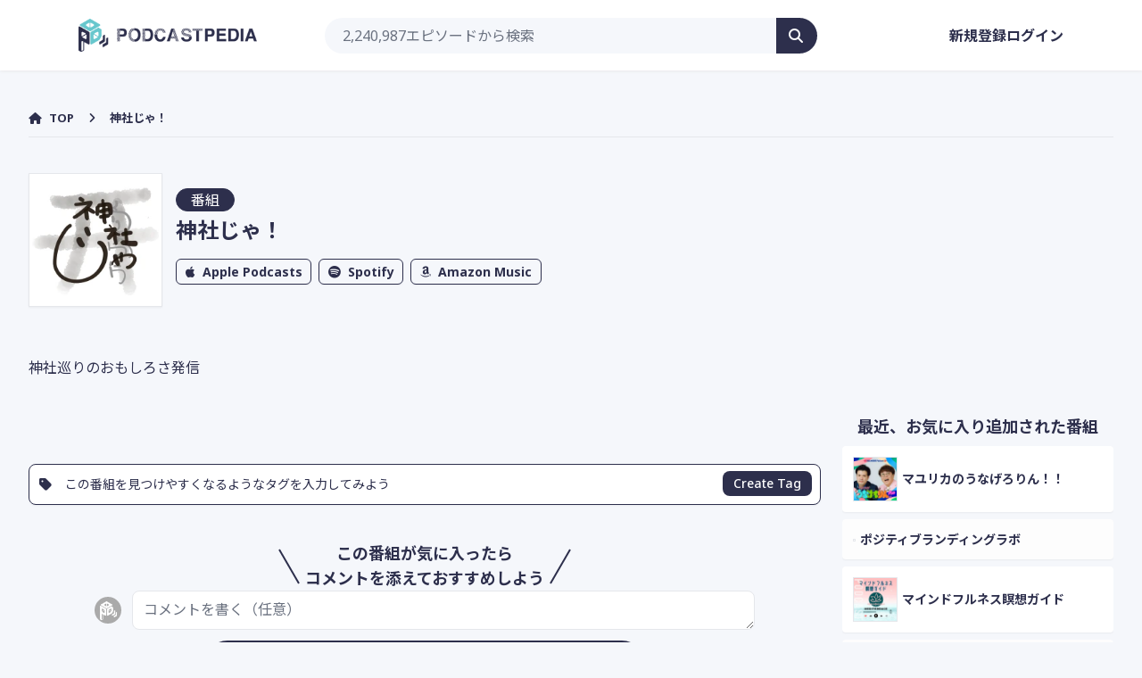

--- FILE ---
content_type: text/html; charset=UTF-8
request_url: https://podcastpedia.net/program/41a0763041fd438e308f2cc47fc77246
body_size: 16302
content:
<!DOCTYPE html>
<html lang="ja">

<head>
    <meta charset="utf-8">
    <meta name="viewport" content="width=device-width,initial-scale=1.0,maximum-scale=1.0">

    <title>神社じゃ！｜ポッドキャストペディア</title>
<meta name="description" content="神社巡りのおもしろさ発信">
<link rel="canonical" href="https://podcastpedia.net/program/41a0763041fd438e308f2cc47fc77246">
<meta property="og:title" content="神社じゃ！">
<meta property="og:description" content="神社巡りのおもしろさ発信">
<meta property="og:type" content="website">
<meta property="og:image" content="http://tabitabi-podcast.com/jinjya/image/title.png">

<meta name="twitter:card" content="summary">
<meta name="twitter:title" content="神社じゃ！">
<meta name="twitter:description" content="神社巡りのおもしろさ発信">
<script type="application/ld+json">{"@context":"https://schema.org","@type":"WebPage","name":"神社じゃ！","description":"神社巡りのおもしろさ発信"}</script>

    <link rel="shortcut icon" href="/assets/images/favicon/favicon.ico">
    <link rel="apple-touch-icon" href="/assets/images/favicon/apple-touch-icon.png">
    <link rel="icon" type="image/png" href="/assets/images/favicon/android-chrome-192x192.png">

    <!-- Fonts -->
    <link rel="preconnect" href="https://fonts.gstatic.com" crossorigin>
    <link rel="preload" as="style"
        href="https://fonts.googleapis.com/css2?family=Noto+Sans+JP:wght@100;300;400;500;700;900&amp;family=Noto+Sans:ital,wght@0,100;0,200;0,300;0,400;0,500;0,600;0,700;0,800;0,900;1,100;1,200;1,300;1,400;1,500;1,600;1,700;1,800;1,900&amp;display=swap">
    <link rel="stylesheet"
        href="https://fonts.googleapis.com/css2?family=Noto+Sans+JP:wght@100;300;400;500;700;900&amp;family=Noto+Sans:ital,wght@0,100;0,200;0,300;0,400;0,500;0,600;0,700;0,800;0,900;1,100;1,200;1,300;1,400;1,500;1,600;1,700;1,800;1,900&amp;display=swap"
        media="print" onload="this.media='all'">

    <!-- Scripts -->
    <script async src="https://securepubads.g.doubleclick.net/tag/js/gpt.js"></script>

    <script type="text/javascript">const Ziggy={"url":"https:\/\/podcastpedia.net","port":null,"defaults":{},"routes":{"login":{"uri":"login","methods":["GET","HEAD"]},"login.store":{"uri":"login","methods":["POST"]},"logout":{"uri":"logout","methods":["POST"]},"password.request":{"uri":"forgot-password","methods":["GET","HEAD"]},"password.reset":{"uri":"reset-password\/{token}","methods":["GET","HEAD"],"parameters":["token"]},"password.email":{"uri":"forgot-password","methods":["POST"]},"password.update":{"uri":"reset-password","methods":["POST"]},"register":{"uri":"register","methods":["GET","HEAD"]},"register.store":{"uri":"register","methods":["POST"]},"verification.notice":{"uri":"email\/verify","methods":["GET","HEAD"]},"verification.verify":{"uri":"email\/verify\/{id}\/{hash}","methods":["GET","HEAD"],"parameters":["id","hash"]},"verification.send":{"uri":"email\/verification-notification","methods":["POST"]},"user-profile-information.update":{"uri":"user\/profile-information","methods":["PUT"]},"user-password.update":{"uri":"user\/password","methods":["PUT"]},"password.confirm":{"uri":"user\/confirm-password","methods":["GET","HEAD"]},"password.confirmation":{"uri":"user\/confirmed-password-status","methods":["GET","HEAD"]},"password.confirm.store":{"uri":"user\/confirm-password","methods":["POST"]},"terms.show":{"uri":"terms-of-service","methods":["GET","HEAD"]},"policy.show":{"uri":"privacy-policy","methods":["GET","HEAD"]},"profile.show":{"uri":"user\/profile","methods":["GET","HEAD"]},"other-browser-sessions.destroy":{"uri":"user\/other-browser-sessions","methods":["DELETE"]},"current-user-photo.destroy":{"uri":"user\/profile-photo","methods":["DELETE"]},"current-user.destroy":{"uri":"user","methods":["DELETE"]},"sanctum.csrf-cookie":{"uri":"sanctum\/csrf-cookie","methods":["GET","HEAD"]},"api.program.redirect":{"uri":"api\/redirect\/{program}","methods":["GET","HEAD"],"parameters":["program"],"bindings":{"program":"apple_podcast_id"}},"top":{"uri":"\/","methods":["GET","HEAD"]},"about":{"uri":"about","methods":["GET","HEAD"]},"search.index":{"uri":"search","methods":["GET","HEAD"]},"program.show":{"uri":"program\/{key}","methods":["GET","HEAD"],"parameters":["key"]},"episode.show":{"uri":"episode\/{key}","methods":["GET","HEAD"],"parameters":["key"]},"tag.show":{"uri":"tag\/{text}","methods":["GET","HEAD"],"parameters":["text"]},"user.show":{"uri":"user\/{slug}","methods":["GET","HEAD"],"parameters":["slug"]},"dashboard":{"uri":"dashboard","methods":["GET","HEAD"]},"fav":{"uri":"fav","methods":["POST"]},"tag.store":{"uri":"tag","methods":["POST"]},"tag.delete":{"uri":"tag","methods":["DELETE"]},"program.comment.store":{"uri":"comment\/program","methods":["POST"]},"episode.comment.store":{"uri":"comment\/episode","methods":["POST"]},"comment.delete":{"uri":"comment","methods":["DELETE"]},"comment.update":{"uri":"comment\/:id","methods":["POST"]},"comment.status.store":{"uri":"comment\/status","methods":["POST"]}}};!function(t,r){"object"==typeof exports&&"undefined"!=typeof module?module.exports=r():"function"==typeof define&&define.amd?define(r):(t||self).route=r()}(this,function(){function t(t,r){for(var n=0;n<r.length;n++){var e=r[n];e.enumerable=e.enumerable||!1,e.configurable=!0,"value"in e&&(e.writable=!0),Object.defineProperty(t,u(e.key),e)}}function r(r,n,e){return n&&t(r.prototype,n),e&&t(r,e),Object.defineProperty(r,"prototype",{writable:!1}),r}function n(){return n=Object.assign?Object.assign.bind():function(t){for(var r=1;r<arguments.length;r++){var n=arguments[r];for(var e in n)({}).hasOwnProperty.call(n,e)&&(t[e]=n[e])}return t},n.apply(null,arguments)}function e(t){return e=Object.setPrototypeOf?Object.getPrototypeOf.bind():function(t){return t.__proto__||Object.getPrototypeOf(t)},e(t)}function o(){try{var t=!Boolean.prototype.valueOf.call(Reflect.construct(Boolean,[],function(){}))}catch(t){}return(o=function(){return!!t})()}function i(t,r){return i=Object.setPrototypeOf?Object.setPrototypeOf.bind():function(t,r){return t.__proto__=r,t},i(t,r)}function u(t){var r=function(t){if("object"!=typeof t||!t)return t;var r=t[Symbol.toPrimitive];if(void 0!==r){var n=r.call(t,"string");if("object"!=typeof n)return n;throw new TypeError("@@toPrimitive must return a primitive value.")}return String(t)}(t);return"symbol"==typeof r?r:r+""}function f(t){var r="function"==typeof Map?new Map:void 0;return f=function(t){if(null===t||!function(t){try{return-1!==Function.toString.call(t).indexOf("[native code]")}catch(r){return"function"==typeof t}}(t))return t;if("function"!=typeof t)throw new TypeError("Super expression must either be null or a function");if(void 0!==r){if(r.has(t))return r.get(t);r.set(t,n)}function n(){return function(t,r,n){if(o())return Reflect.construct.apply(null,arguments);var e=[null];e.push.apply(e,r);var u=new(t.bind.apply(t,e));return n&&i(u,n.prototype),u}(t,arguments,e(this).constructor)}return n.prototype=Object.create(t.prototype,{constructor:{value:n,enumerable:!1,writable:!0,configurable:!0}}),i(n,t)},f(t)}var a=String.prototype.replace,c=/%20/g,l="RFC3986",s={default:l,formatters:{RFC1738:function(t){return a.call(t,c,"+")},RFC3986:function(t){return String(t)}},RFC1738:"RFC1738",RFC3986:l},v=Object.prototype.hasOwnProperty,p=Array.isArray,y=function(){for(var t=[],r=0;r<256;++r)t.push("%"+((r<16?"0":"")+r.toString(16)).toUpperCase());return t}(),d=function(t,r){for(var n=r&&r.plainObjects?Object.create(null):{},e=0;e<t.length;++e)void 0!==t[e]&&(n[e]=t[e]);return n},b={arrayToObject:d,assign:function(t,r){return Object.keys(r).reduce(function(t,n){return t[n]=r[n],t},t)},combine:function(t,r){return[].concat(t,r)},compact:function(t){for(var r=[{obj:{o:t},prop:"o"}],n=[],e=0;e<r.length;++e)for(var o=r[e],i=o.obj[o.prop],u=Object.keys(i),f=0;f<u.length;++f){var a=u[f],c=i[a];"object"==typeof c&&null!==c&&-1===n.indexOf(c)&&(r.push({obj:i,prop:a}),n.push(c))}return function(t){for(;t.length>1;){var r=t.pop(),n=r.obj[r.prop];if(p(n)){for(var e=[],o=0;o<n.length;++o)void 0!==n[o]&&e.push(n[o]);r.obj[r.prop]=e}}}(r),t},decode:function(t,r,n){var e=t.replace(/\+/g," ");if("iso-8859-1"===n)return e.replace(/%[0-9a-f]{2}/gi,unescape);try{return decodeURIComponent(e)}catch(t){return e}},encode:function(t,r,n,e,o){if(0===t.length)return t;var i=t;if("symbol"==typeof t?i=Symbol.prototype.toString.call(t):"string"!=typeof t&&(i=String(t)),"iso-8859-1"===n)return escape(i).replace(/%u[0-9a-f]{4}/gi,function(t){return"%26%23"+parseInt(t.slice(2),16)+"%3B"});for(var u="",f=0;f<i.length;++f){var a=i.charCodeAt(f);45===a||46===a||95===a||126===a||a>=48&&a<=57||a>=65&&a<=90||a>=97&&a<=122||o===s.RFC1738&&(40===a||41===a)?u+=i.charAt(f):a<128?u+=y[a]:a<2048?u+=y[192|a>>6]+y[128|63&a]:a<55296||a>=57344?u+=y[224|a>>12]+y[128|a>>6&63]+y[128|63&a]:(a=65536+((1023&a)<<10|1023&i.charCodeAt(f+=1)),u+=y[240|a>>18]+y[128|a>>12&63]+y[128|a>>6&63]+y[128|63&a])}return u},isBuffer:function(t){return!(!t||"object"!=typeof t||!(t.constructor&&t.constructor.isBuffer&&t.constructor.isBuffer(t)))},isRegExp:function(t){return"[object RegExp]"===Object.prototype.toString.call(t)},maybeMap:function(t,r){if(p(t)){for(var n=[],e=0;e<t.length;e+=1)n.push(r(t[e]));return n}return r(t)},merge:function t(r,n,e){if(!n)return r;if("object"!=typeof n){if(p(r))r.push(n);else{if(!r||"object"!=typeof r)return[r,n];(e&&(e.plainObjects||e.allowPrototypes)||!v.call(Object.prototype,n))&&(r[n]=!0)}return r}if(!r||"object"!=typeof r)return[r].concat(n);var o=r;return p(r)&&!p(n)&&(o=d(r,e)),p(r)&&p(n)?(n.forEach(function(n,o){if(v.call(r,o)){var i=r[o];i&&"object"==typeof i&&n&&"object"==typeof n?r[o]=t(i,n,e):r.push(n)}else r[o]=n}),r):Object.keys(n).reduce(function(r,o){var i=n[o];return r[o]=v.call(r,o)?t(r[o],i,e):i,r},o)}},h=Object.prototype.hasOwnProperty,g={brackets:function(t){return t+"[]"},comma:"comma",indices:function(t,r){return t+"["+r+"]"},repeat:function(t){return t}},m=Array.isArray,j=String.prototype.split,w=Array.prototype.push,O=function(t,r){w.apply(t,m(r)?r:[r])},E=Date.prototype.toISOString,R=s.default,S={addQueryPrefix:!1,allowDots:!1,charset:"utf-8",charsetSentinel:!1,delimiter:"&",encode:!0,encoder:b.encode,encodeValuesOnly:!1,format:R,formatter:s.formatters[R],indices:!1,serializeDate:function(t){return E.call(t)},skipNulls:!1,strictNullHandling:!1},k=function t(r,n,e,o,i,u,f,a,c,l,s,v,p,y){var d,h=r;if("function"==typeof f?h=f(n,h):h instanceof Date?h=l(h):"comma"===e&&m(h)&&(h=b.maybeMap(h,function(t){return t instanceof Date?l(t):t})),null===h){if(o)return u&&!p?u(n,S.encoder,y,"key",s):n;h=""}if("string"==typeof(d=h)||"number"==typeof d||"boolean"==typeof d||"symbol"==typeof d||"bigint"==typeof d||b.isBuffer(h)){if(u){var g=p?n:u(n,S.encoder,y,"key",s);if("comma"===e&&p){for(var w=j.call(String(h),","),E="",R=0;R<w.length;++R)E+=(0===R?"":",")+v(u(w[R],S.encoder,y,"value",s));return[v(g)+"="+E]}return[v(g)+"="+v(u(h,S.encoder,y,"value",s))]}return[v(n)+"="+v(String(h))]}var k,T=[];if(void 0===h)return T;if("comma"===e&&m(h))k=[{value:h.length>0?h.join(",")||null:void 0}];else if(m(f))k=f;else{var $=Object.keys(h);k=a?$.sort(a):$}for(var x=0;x<k.length;++x){var N=k[x],C="object"==typeof N&&void 0!==N.value?N.value:h[N];if(!i||null!==C){var A=m(h)?"function"==typeof e?e(n,N):n:n+(c?"."+N:"["+N+"]");O(T,t(C,A,e,o,i,u,f,a,c,l,s,v,p,y))}}return T},T=Object.prototype.hasOwnProperty,$=Array.isArray,x={allowDots:!1,allowPrototypes:!1,arrayLimit:20,charset:"utf-8",charsetSentinel:!1,comma:!1,decoder:b.decode,delimiter:"&",depth:5,ignoreQueryPrefix:!1,interpretNumericEntities:!1,parameterLimit:1e3,parseArrays:!0,plainObjects:!1,strictNullHandling:!1},N=function(t){return t.replace(/&#(\d+);/g,function(t,r){return String.fromCharCode(parseInt(r,10))})},C=function(t,r){return t&&"string"==typeof t&&r.comma&&t.indexOf(",")>-1?t.split(","):t},A=function(t,r,n,e){if(t){var o=n.allowDots?t.replace(/\.([^.[]+)/g,"[$1]"):t,i=/(\[[^[\]]*])/g,u=n.depth>0&&/(\[[^[\]]*])/.exec(o),f=u?o.slice(0,u.index):o,a=[];if(f){if(!n.plainObjects&&T.call(Object.prototype,f)&&!n.allowPrototypes)return;a.push(f)}for(var c=0;n.depth>0&&null!==(u=i.exec(o))&&c<n.depth;){if(c+=1,!n.plainObjects&&T.call(Object.prototype,u[1].slice(1,-1))&&!n.allowPrototypes)return;a.push(u[1])}return u&&a.push("["+o.slice(u.index)+"]"),function(t,r,n,e){for(var o=e?r:C(r,n),i=t.length-1;i>=0;--i){var u,f=t[i];if("[]"===f&&n.parseArrays)u=[].concat(o);else{u=n.plainObjects?Object.create(null):{};var a="["===f.charAt(0)&&"]"===f.charAt(f.length-1)?f.slice(1,-1):f,c=parseInt(a,10);n.parseArrays||""!==a?!isNaN(c)&&f!==a&&String(c)===a&&c>=0&&n.parseArrays&&c<=n.arrayLimit?(u=[])[c]=o:"__proto__"!==a&&(u[a]=o):u={0:o}}o=u}return o}(a,r,n,e)}},D=function(t,r){var n=function(t){if(!t)return x;if(null!=t.decoder&&"function"!=typeof t.decoder)throw new TypeError("Decoder has to be a function.");if(void 0!==t.charset&&"utf-8"!==t.charset&&"iso-8859-1"!==t.charset)throw new TypeError("The charset option must be either utf-8, iso-8859-1, or undefined");return{allowDots:void 0===t.allowDots?x.allowDots:!!t.allowDots,allowPrototypes:"boolean"==typeof t.allowPrototypes?t.allowPrototypes:x.allowPrototypes,arrayLimit:"number"==typeof t.arrayLimit?t.arrayLimit:x.arrayLimit,charset:void 0===t.charset?x.charset:t.charset,charsetSentinel:"boolean"==typeof t.charsetSentinel?t.charsetSentinel:x.charsetSentinel,comma:"boolean"==typeof t.comma?t.comma:x.comma,decoder:"function"==typeof t.decoder?t.decoder:x.decoder,delimiter:"string"==typeof t.delimiter||b.isRegExp(t.delimiter)?t.delimiter:x.delimiter,depth:"number"==typeof t.depth||!1===t.depth?+t.depth:x.depth,ignoreQueryPrefix:!0===t.ignoreQueryPrefix,interpretNumericEntities:"boolean"==typeof t.interpretNumericEntities?t.interpretNumericEntities:x.interpretNumericEntities,parameterLimit:"number"==typeof t.parameterLimit?t.parameterLimit:x.parameterLimit,parseArrays:!1!==t.parseArrays,plainObjects:"boolean"==typeof t.plainObjects?t.plainObjects:x.plainObjects,strictNullHandling:"boolean"==typeof t.strictNullHandling?t.strictNullHandling:x.strictNullHandling}}(r);if(""===t||null==t)return n.plainObjects?Object.create(null):{};for(var e="string"==typeof t?function(t,r){var n,e={},o=(r.ignoreQueryPrefix?t.replace(/^\?/,""):t).split(r.delimiter,Infinity===r.parameterLimit?void 0:r.parameterLimit),i=-1,u=r.charset;if(r.charsetSentinel)for(n=0;n<o.length;++n)0===o[n].indexOf("utf8=")&&("utf8=%E2%9C%93"===o[n]?u="utf-8":"utf8=%26%2310003%3B"===o[n]&&(u="iso-8859-1"),i=n,n=o.length);for(n=0;n<o.length;++n)if(n!==i){var f,a,c=o[n],l=c.indexOf("]="),s=-1===l?c.indexOf("="):l+1;-1===s?(f=r.decoder(c,x.decoder,u,"key"),a=r.strictNullHandling?null:""):(f=r.decoder(c.slice(0,s),x.decoder,u,"key"),a=b.maybeMap(C(c.slice(s+1),r),function(t){return r.decoder(t,x.decoder,u,"value")})),a&&r.interpretNumericEntities&&"iso-8859-1"===u&&(a=N(a)),c.indexOf("[]=")>-1&&(a=$(a)?[a]:a),e[f]=T.call(e,f)?b.combine(e[f],a):a}return e}(t,n):t,o=n.plainObjects?Object.create(null):{},i=Object.keys(e),u=0;u<i.length;++u){var f=i[u],a=A(f,e[f],n,"string"==typeof t);o=b.merge(o,a,n)}return b.compact(o)},P=/*#__PURE__*/function(){function t(t,r,n){var e,o;this.name=t,this.definition=r,this.bindings=null!=(e=r.bindings)?e:{},this.wheres=null!=(o=r.wheres)?o:{},this.config=n}var n=t.prototype;return n.matchesUrl=function(t){var r,n=this;if(!this.definition.methods.includes("GET"))return!1;var e=this.template.replace(/[.*+$()[\]]/g,"\\$&").replace(/(\/?){([^}?]*)(\??)}/g,function(t,r,e,o){var i,u="(?<"+e+">"+((null==(i=n.wheres[e])?void 0:i.replace(/(^\^)|(\$$)/g,""))||"[^/?]+")+")";return o?"("+r+u+")?":""+r+u}).replace(/^\w+:\/\//,""),o=t.replace(/^\w+:\/\//,"").split("?"),i=o[0],u=o[1],f=null!=(r=new RegExp("^"+e+"/?$").exec(i))?r:new RegExp("^"+e+"/?$").exec(decodeURI(i));if(f){for(var a in f.groups)f.groups[a]="string"==typeof f.groups[a]?decodeURIComponent(f.groups[a]):f.groups[a];return{params:f.groups,query:D(u)}}return!1},n.compile=function(t){var r=this;return this.parameterSegments.length?this.template.replace(/{([^}?]+)(\??)}/g,function(n,e,o){var i,u;if(!o&&[null,void 0].includes(t[e]))throw new Error("Ziggy error: '"+e+"' parameter is required for route '"+r.name+"'.");if(r.wheres[e]&&!new RegExp("^"+(o?"("+r.wheres[e]+")?":r.wheres[e])+"$").test(null!=(u=t[e])?u:""))throw new Error("Ziggy error: '"+e+"' parameter '"+t[e]+"' does not match required format '"+r.wheres[e]+"' for route '"+r.name+"'.");return encodeURI(null!=(i=t[e])?i:"").replace(/%7C/g,"|").replace(/%25/g,"%").replace(/\$/g,"%24")}).replace(this.config.absolute?/(\.[^/]+?)(\/\/)/:/(^)(\/\/)/,"$1/").replace(/\/+$/,""):this.template},r(t,[{key:"template",get:function(){var t=(this.origin+"/"+this.definition.uri).replace(/\/+$/,"");return""===t?"/":t}},{key:"origin",get:function(){return this.config.absolute?this.definition.domain?""+this.config.url.match(/^\w+:\/\//)[0]+this.definition.domain+(this.config.port?":"+this.config.port:""):this.config.url:""}},{key:"parameterSegments",get:function(){var t,r;return null!=(t=null==(r=this.template.match(/{[^}?]+\??}/g))?void 0:r.map(function(t){return{name:t.replace(/{|\??}/g,""),required:!/\?}$/.test(t)}}))?t:[]}}])}(),F=/*#__PURE__*/function(t){function e(r,e,o,i){var u;if(void 0===o&&(o=!0),(u=t.call(this)||this).t=null!=i?i:"undefined"!=typeof Ziggy?Ziggy:null==globalThis?void 0:globalThis.Ziggy,u.t=n({},u.t,{absolute:o}),r){if(!u.t.routes[r])throw new Error("Ziggy error: route '"+r+"' is not in the route list.");u.i=new P(r,u.t.routes[r],u.t),u.u=u.l(e)}return u}var o,u;u=t,(o=e).prototype=Object.create(u.prototype),o.prototype.constructor=o,i(o,u);var f=e.prototype;return f.toString=function(){var t=this,r=Object.keys(this.u).filter(function(r){return!t.i.parameterSegments.some(function(t){return t.name===r})}).filter(function(t){return"_query"!==t}).reduce(function(r,e){var o;return n({},r,((o={})[e]=t.u[e],o))},{});return this.i.compile(this.u)+function(t,r){var n,e=t,o=function(t){if(!t)return S;if(null!=t.encoder&&"function"!=typeof t.encoder)throw new TypeError("Encoder has to be a function.");var r=t.charset||S.charset;if(void 0!==t.charset&&"utf-8"!==t.charset&&"iso-8859-1"!==t.charset)throw new TypeError("The charset option must be either utf-8, iso-8859-1, or undefined");var n=s.default;if(void 0!==t.format){if(!h.call(s.formatters,t.format))throw new TypeError("Unknown format option provided.");n=t.format}var e=s.formatters[n],o=S.filter;return("function"==typeof t.filter||m(t.filter))&&(o=t.filter),{addQueryPrefix:"boolean"==typeof t.addQueryPrefix?t.addQueryPrefix:S.addQueryPrefix,allowDots:void 0===t.allowDots?S.allowDots:!!t.allowDots,charset:r,charsetSentinel:"boolean"==typeof t.charsetSentinel?t.charsetSentinel:S.charsetSentinel,delimiter:void 0===t.delimiter?S.delimiter:t.delimiter,encode:"boolean"==typeof t.encode?t.encode:S.encode,encoder:"function"==typeof t.encoder?t.encoder:S.encoder,encodeValuesOnly:"boolean"==typeof t.encodeValuesOnly?t.encodeValuesOnly:S.encodeValuesOnly,filter:o,format:n,formatter:e,serializeDate:"function"==typeof t.serializeDate?t.serializeDate:S.serializeDate,skipNulls:"boolean"==typeof t.skipNulls?t.skipNulls:S.skipNulls,sort:"function"==typeof t.sort?t.sort:null,strictNullHandling:"boolean"==typeof t.strictNullHandling?t.strictNullHandling:S.strictNullHandling}}(r);"function"==typeof o.filter?e=(0,o.filter)("",e):m(o.filter)&&(n=o.filter);var i=[];if("object"!=typeof e||null===e)return"";var u=g[r&&r.arrayFormat in g?r.arrayFormat:r&&"indices"in r?r.indices?"indices":"repeat":"indices"];n||(n=Object.keys(e)),o.sort&&n.sort(o.sort);for(var f=0;f<n.length;++f){var a=n[f];o.skipNulls&&null===e[a]||O(i,k(e[a],a,u,o.strictNullHandling,o.skipNulls,o.encode?o.encoder:null,o.filter,o.sort,o.allowDots,o.serializeDate,o.format,o.formatter,o.encodeValuesOnly,o.charset))}var c=i.join(o.delimiter),l=!0===o.addQueryPrefix?"?":"";return o.charsetSentinel&&(l+="iso-8859-1"===o.charset?"utf8=%26%2310003%3B&":"utf8=%E2%9C%93&"),c.length>0?l+c:""}(n({},r,this.u._query),{addQueryPrefix:!0,arrayFormat:"indices",encodeValuesOnly:!0,skipNulls:!0,encoder:function(t,r){return"boolean"==typeof t?Number(t):r(t)}})},f.v=function(t){var r=this;t?this.t.absolute&&t.startsWith("/")&&(t=this.p().host+t):t=this.h();var e={},o=Object.entries(this.t.routes).find(function(n){return e=new P(n[0],n[1],r.t).matchesUrl(t)})||[void 0,void 0];return n({name:o[0]},e,{route:o[1]})},f.h=function(){var t=this.p(),r=t.pathname,n=t.search;return(this.t.absolute?t.host+r:r.replace(this.t.url.replace(/^\w*:\/\/[^/]+/,""),"").replace(/^\/+/,"/"))+n},f.current=function(t,r){var e=this.v(),o=e.name,i=e.params,u=e.query,f=e.route;if(!t)return o;var a=new RegExp("^"+t.replace(/\./g,"\\.").replace(/\*/g,".*")+"$").test(o);if([null,void 0].includes(r)||!a)return a;var c=new P(o,f,this.t);r=this.l(r,c);var l=n({},i,u);if(Object.values(r).every(function(t){return!t})&&!Object.values(l).some(function(t){return void 0!==t}))return!0;var s=function(t,r){return Object.entries(t).every(function(t){var n=t[0],e=t[1];return Array.isArray(e)&&Array.isArray(r[n])?e.every(function(t){return r[n].includes(t)}):"object"==typeof e&&"object"==typeof r[n]&&null!==e&&null!==r[n]?s(e,r[n]):r[n]==e})};return s(r,l)},f.p=function(){var t,r,n,e,o,i,u="undefined"!=typeof window?window.location:{},f=u.host,a=u.pathname,c=u.search;return{host:null!=(t=null==(r=this.t.location)?void 0:r.host)?t:void 0===f?"":f,pathname:null!=(n=null==(e=this.t.location)?void 0:e.pathname)?n:void 0===a?"":a,search:null!=(o=null==(i=this.t.location)?void 0:i.search)?o:void 0===c?"":c}},f.has=function(t){return this.t.routes.hasOwnProperty(t)},f.l=function(t,r){var e=this;void 0===t&&(t={}),void 0===r&&(r=this.i),null!=t||(t={}),t=["string","number"].includes(typeof t)?[t]:t;var o=r.parameterSegments.filter(function(t){return!e.t.defaults[t.name]});if(Array.isArray(t))t=t.reduce(function(t,r,e){var i,u;return n({},t,o[e]?((i={})[o[e].name]=r,i):"object"==typeof r?r:((u={})[r]="",u))},{});else if(1===o.length&&!t[o[0].name]&&(t.hasOwnProperty(Object.values(r.bindings)[0])||t.hasOwnProperty("id"))){var i;(i={})[o[0].name]=t,t=i}return n({},this.m(r),this.j(t,r))},f.m=function(t){var r=this;return t.parameterSegments.filter(function(t){return r.t.defaults[t.name]}).reduce(function(t,e,o){var i,u=e.name;return n({},t,((i={})[u]=r.t.defaults[u],i))},{})},f.j=function(t,r){var e=r.bindings,o=r.parameterSegments;return Object.entries(t).reduce(function(t,r){var i,u,f=r[0],a=r[1];if(!a||"object"!=typeof a||Array.isArray(a)||!o.some(function(t){return t.name===f}))return n({},t,((u={})[f]=a,u));if(!a.hasOwnProperty(e[f])){if(!a.hasOwnProperty("id"))throw new Error("Ziggy error: object passed as '"+f+"' parameter is missing route model binding key '"+e[f]+"'.");e[f]="id"}return n({},t,((i={})[f]=a[e[f]],i))},{})},f.valueOf=function(){return this.toString()},r(e,[{key:"params",get:function(){var t=this.v();return n({},t.params,t.query)}},{key:"routeParams",get:function(){return this.v().params}},{key:"queryParams",get:function(){return this.v().query}}])}(/*#__PURE__*/f(String));return function(t,r,n,e){var o=new F(t,r,n,e);return t?o.toString():o}});
</script>    <link rel="preload" as="style" href="https://podcastpedia.net/build/assets/app-Dpj1_1yR.css" /><link rel="preload" as="style" href="https://podcastpedia.net/build/assets/Show-ygaiP5ns.css" /><link rel="modulepreload" href="https://podcastpedia.net/build/assets/app-CGVnS1jB.js" /><link rel="modulepreload" href="https://podcastpedia.net/build/assets/vendor-1CuDe-JA.js" /><link rel="modulepreload" href="https://podcastpedia.net/build/assets/Show-DNlbSfJq.js" /><link rel="modulepreload" href="https://podcastpedia.net/build/assets/AppMain-Dg16FPAn.js" /><link rel="modulepreload" href="https://podcastpedia.net/build/assets/Comment-BCcW3fdq.js" /><link rel="modulepreload" href="https://podcastpedia.net/build/assets/Pickup-CWzbl4gk.js" /><link rel="modulepreload" href="https://podcastpedia.net/build/assets/Url-DgqWNaVx.js" /><link rel="modulepreload" href="https://podcastpedia.net/build/assets/_plugin-vue_export-helper-DlAUqK2U.js" /><link rel="modulepreload" href="https://podcastpedia.net/build/assets/Header-c50AlPZ7.js" /><link rel="modulepreload" href="https://podcastpedia.net/build/assets/Edit-umWQTi-z.js" /><link rel="stylesheet" href="https://podcastpedia.net/build/assets/app-Dpj1_1yR.css" /><link rel="stylesheet" href="https://podcastpedia.net/build/assets/Show-ygaiP5ns.css" /><script type="module" src="https://podcastpedia.net/build/assets/app-CGVnS1jB.js"></script><script type="module" src="https://podcastpedia.net/build/assets/Show-DNlbSfJq.js"></script>    </head>

<body class="font-sans antialiased bg-podcastpedia">
    <div id="app" data-page="{&quot;component&quot;:&quot;Program\/Show&quot;,&quot;props&quot;:{&quot;errors&quot;:{},&quot;jetstream&quot;:{&quot;canCreateTeams&quot;:false,&quot;canManageTwoFactorAuthentication&quot;:false,&quot;canUpdatePassword&quot;:true,&quot;canUpdateProfileInformation&quot;:true,&quot;hasEmailVerification&quot;:true,&quot;flash&quot;:[],&quot;hasAccountDeletionFeatures&quot;:true,&quot;hasApiFeatures&quot;:false,&quot;hasTeamFeatures&quot;:false,&quot;hasTermsAndPrivacyPolicyFeature&quot;:true,&quot;managesProfilePhotos&quot;:true},&quot;auth&quot;:{&quot;user&quot;:null},&quot;errorBags&quot;:[],&quot;flash&quot;:[],&quot;root_url&quot;:&quot;https:\/\/podcastpedia.net&quot;,&quot;episodeCount&quot;:&quot;2,240,987&quot;,&quot;metaTitle&quot;:&quot;\u795e\u793e\u3058\u3083\uff01\uff5c\u30dd\u30c3\u30c9\u30ad\u30e3\u30b9\u30c8\u30da\u30c7\u30a3\u30a2&quot;,&quot;favoriteEpisodes&quot;:[],&quot;is_favorite&quot;:false,&quot;existing_comment_id&quot;:0,&quot;tags&quot;:[],&quot;program&quot;:{&quot;id&quot;:8271,&quot;key&quot;:&quot;41a0763041fd438e308f2cc47fc77246&quot;,&quot;apple_podcast_id&quot;:1071658226,&quot;feed&quot;:&quot;https:\/\/tabitabi-podcast.com\/jinjya\/index.php\/category\/podcast\/feed\/&quot;,&quot;title&quot;:&quot;\u795e\u793e\u3058\u3083\uff01&quot;,&quot;description&quot;:&quot;\u795e\u793e\u5de1\u308a\u306e\u304a\u3082\u3057\u308d\u3055\u767a\u4fe1&quot;,&quot;link&quot;:&quot;https:\/\/tabitabi-podcast.com\/jinjya\/index.php\/category\/podcast\/&quot;,&quot;image&quot;:&quot;http:\/\/tabitabi-podcast.com\/jinjya\/image\/title.png&quot;,&quot;generator&quot;:null,&quot;author&quot;:null,&quot;copyright&quot;:null,&quot;language&quot;:&quot;ja&quot;,&quot;type&quot;:null,&quot;owner&quot;:null,&quot;email&quot;:null,&quot;explicit&quot;:null,&quot;last_build_date&quot;:null,&quot;fetched_at&quot;:&quot;2026-01-18T05:43:55.000000Z&quot;,&quot;deleted_at&quot;:null,&quot;created_at&quot;:&quot;2022-09-21T09:35:55.000000Z&quot;,&quot;updated_at&quot;:&quot;2026-01-18T17:15:43.000000Z&quot;,&quot;episodes&quot;:[{&quot;id&quot;:4367885,&quot;key&quot;:&quot;1ebc73fd3aabadfc53bb8f8ce16e84df&quot;,&quot;program_id&quot;:8271,&quot;guid&quot;:&quot;http:\/\/tabitabi-podcast.com\/jinjya\/?p=75&quot;,&quot;title&quot;:&quot;\u7b2c\uff19\u56de \u306b\u3087\u3046\u307b\u3046\u3055\u3093\u3068\u8a71\u3059 \/ \u5642\u306e\u5e83\u5cf6\u5f01 \/ \u6c34\u795e\u793e \/ \u521d\u8a63 \/ \u5e83\u5cf6\u8b77\u56fd\u795e\u793e \/ \u30dd\u30b1\u30b9\u30c8\u30c3\u30d7&quot;,&quot;description&quot;:&quot;\u30cf\u30a4\u30d1\u30fc\u30e1\u30c7\u30a3\u30a2\u30c8\u30e9\u30f3\u30b9\u30ec\u30fc\u30bf\u306e\u306b\u3087\u307b\u3046\u3055\u3093\u3092\u30b2\u30b9\u30c8\u306b\u3001\u795e\u793e\u30c8\u30fc\u30af\u3002 \u521d\u8a63\u306b\u3064\u3044\u3066 \u795e\u793e\u3068\u30dd\u30b1\u30b9\u30c8\u30c3\u30d7 \u306a\u3069\u3002 \u203b\u304d\u308a\u3093\u3055\u3093\u306e\u58f0\u304c\u805e\u304d\u53d6\u308a\u306b\u304f\u304f\u3001\u3060\u3044\u3076\u97f3\u3092\u5927\u304d\u304f\u3057\u3066\u3044\u307e\u3059\u304c\u3001\u307e\u3060\u805e\u3053\u3048\u306b\u304f\u304b\u3063\u305f\u3089\u3054\u3081\u3093\u306a\u3055\u3044\u30fb\u30fb\u30fb&quot;,&quot;link&quot;:null,&quot;enclosure_url&quot;:&quot;https:\/\/tabitabi-podcast.com\/jinjya\/index.php\/2017\/01\/16\/vol-009\/&quot;,&quot;pub_date&quot;:&quot;2017.01.16&quot;,&quot;image&quot;:null,&quot;explicit&quot;:null,&quot;duration&quot;:null,&quot;season&quot;:null,&quot;episode_type&quot;:null,&quot;created_at&quot;:&quot;2025-09-10T06:05:47.000000Z&quot;,&quot;updated_at&quot;:&quot;2025-09-10T06:05:47.000000Z&quot;,&quot;thumbnail&quot;:null},{&quot;id&quot;:4367886,&quot;key&quot;:&quot;eca6b6c42198c0a216b39856489a6225&quot;,&quot;program_id&quot;:8271,&quot;guid&quot;:&quot;http:\/\/tabitabi-podcast.com\/jinjya\/?p=66&quot;,&quot;title&quot;:&quot;\u7b2c\uff18\u56de \u516c\u958b\u53ce\u9332\u56de \/ \u540d\u53e4\u5c4b \u4e03\u5c3e\u5929\u795e\u793e \/ \u307f\u3093\u3066\u304f\u3001\u7c4d\u3092\u5165\u308c\u308b \/ \u677e\u5c71\u5e02\u306e\u5730\u57df\u796d\u3001\u3051\u3093\u304b\u307f\u3053\u3057\uff1f \/ \u4f0f\u898b\u7a32\u8377\u306e\u9ce5\u5c45 \/ \u3042\u3052\u3082\u307f\u3058\u795e\u793e \/ \u30c8\u30f3\u30cd\u30eb\u795e\u793e \/ \u4e03\u798f\u795e\u306e\u6b63\u4f53\u306f\uff1f&quot;,&quot;description&quot;:&quot;\u4f0f\u898b\u7a32\u8377\u884c\u3063\u3066\u304d\u305f\u8a71 \u6700\u8fd1\u3067\u304d\u305f\u795e\u793e\u306e\u8a71 \u30fb\u63da\u3052\u3082\u307f\u3058\u795e\u793e \u30fb\u30aa\u30fc\u30c8\u30d0\u30a4\u795e\u793e \u30fb\u30c8\u30f3\u30cd\u30eb\u795e\u793e \u677e\u5c71\u5e02\u306e\u5730\u57df\u796d\u3067\u4f11\u65e5\uff1f \u540d\u53e4\u5c4b\u306b\u3042\u308b\u795e\u793e \u4e03\u5c3e\u5929\u795e\u793e&quot;,&quot;link&quot;:null,&quot;enclosure_url&quot;:&quot;https:\/\/tabitabi-podcast.com\/jinjya\/index.php\/2016\/11\/06\/vol-008\/&quot;,&quot;pub_date&quot;:&quot;2016.11.06&quot;,&quot;image&quot;:null,&quot;explicit&quot;:null,&quot;duration&quot;:null,&quot;season&quot;:null,&quot;episode_type&quot;:null,&quot;created_at&quot;:&quot;2025-09-10T06:05:47.000000Z&quot;,&quot;updated_at&quot;:&quot;2025-09-10T06:05:47.000000Z&quot;,&quot;thumbnail&quot;:null},{&quot;id&quot;:4367887,&quot;key&quot;:&quot;fec9e0444e996aa7841da3161158164d&quot;,&quot;program_id&quot;:8271,&quot;guid&quot;:&quot;http:\/\/tabitabi-podcast.com\/jinjya\/?p=61&quot;,&quot;title&quot;:&quot;\u7b2c\uff17\u56de \u795e\u793e\u691c\u5b9a\u3069\u3046\u3060\u3063\u305f\uff1f \/ \u5fa1\u795e\u4f53\u3053\u3068\u30e1\u30c8\u30ed\u30f3\u661f\u4eba\u306e\u982d\u304c\u30aa\u30e0\u30e9\u30a4\u30b9\u306a\u4ef6 \/ \u304a\u796d\u308a\u3068\u6d74\u8863\u306b\u3064\u3044\u3066\u306e\u8003\u5bdf \/ \u3072\u308d\u3057\u307e\u306e\u304a\u796d\u308a\u4e8b\u60c5&quot;,&quot;description&quot;:&quot;\u795e\u793e\u691c\u5b9a\u304c\u304a\u308f\u3063\u305f\u306e\u3067\u53ce\u9332\u3057\u307e\u3057\u305f\u304c\u3001 \u305d\u306e\u5f8c\u3001\u5fd9\u3057\u3044\u65e5\u3005\u304c\u7d9a\u3044\u3066\u3057\u307e\u3044\u307e\u305f\u7de8\u96c6\u3067\u304d\u3066\u307e\u305b\u3093\u3067\u3057\u305f\u30fb\u30fb\u30fb\u30fb\u3084\u3063\u3068\u30a2\u30c3\u30d7\u3067\u3059\u3002 \u795e\u793e\u691c\u5b9a\u7d50\u679c\u306b\u3064\u3044\u3066\u3002 \u5e83\u5cf6\u306e\u304a\u796d\u308a\u306b\u3064\u3044\u3066\u306a\u3069\u3002 \u00a0&quot;,&quot;link&quot;:null,&quot;enclosure_url&quot;:&quot;https:\/\/tabitabi-podcast.com\/jinjya\/index.php\/2016\/08\/15\/vol-007\/&quot;,&quot;pub_date&quot;:&quot;2016.08.15&quot;,&quot;image&quot;:null,&quot;explicit&quot;:null,&quot;duration&quot;:null,&quot;season&quot;:null,&quot;episode_type&quot;:null,&quot;created_at&quot;:&quot;2025-09-10T06:05:47.000000Z&quot;,&quot;updated_at&quot;:&quot;2025-09-10T06:05:47.000000Z&quot;,&quot;thumbnail&quot;:null},{&quot;id&quot;:4367888,&quot;key&quot;:&quot;e2cbf041ebad49ed29e04dbe1360ae4c&quot;,&quot;program_id&quot;:8271,&quot;guid&quot;:&quot;http:\/\/tabitabi-podcast.com\/jinjya\/?p=50&quot;,&quot;title&quot;:&quot;\u7b2c\uff16\u56de \u62db\u304d\u732b\u3092\u3081\u3050\u308b\u795e\u793e\u3068\u5bfa\u306e\u4e89\u3044 \/ \u51fa\u96f2\u5927\u793e\u884c\u3063\u3066\u304d\u305f\u4ef6 \/ \u304d\u308a\u3093\u3055\u3093\u3001\u3046\u307f\u3076\u3069\u3046\u3092\u990a\u6b96\u3057\u3088\u3046\u3068\u3059\u308b\u4ef6 \/ \u4e2d\u306e\u68da\u795e\u793e\u4f8b\u796d&quot;,&quot;description&quot;:&quot;\u201c\u62db\u304d\u732b\u201d\u767a\u7965\u306e\u5730\u4e89\u3044\u306e\u884c\u65b9\u306f\uff1f \u4eca\u6238\u795e\u793e\u3068\u8c6a\u5fb3\u5bfa \u4e95\u4f0a\u76f4\u5f3c\u306e\u4f1d\u8aac\u304b\u3089 \u3072\u3053\u306b\u3083\u3093 \u304d\u308a\u3093\u3055\u3093\u3001\u3046\u307f\u3076\u3069\u3046\u3092\u990a\u6b96\u3057\u3088\u3046\u3068\u3059\u308b\u4ef6 \u51fa\u96f2\u5927\u793e\u884c\u3063\u3066\u304d\u305f \u7a32\u4f50\u306e\u6d5c\u3001\u5f01\u5929\u5cf6 \u5317\u5cf6\u56fd\u9020 \u30b9\u30af\u30ca\u30d3\u30b3\u30ca\u306e\u50cf \u3057\u307e\u306d\u3063\u3053 \u4e2d\u306e\u68da\u795e\u793e\u3000\u4f8b \u2026 &lt;a href=\&quot;https:\/\/tabitabi-podcast.com\/jinjya\/index.php\/2016\/06\/27\/vol-006\/\&quot; class=\&quot;more-link\&quot;&gt;\u7d9a\u304d\u3092\u8aad\u3080 &lt;span class=\&quot;screen-reader-text\&quot;&gt;\u7b2c\uff16\u56de \u62db\u304d\u732b\u3092\u3081\u3050\u308b\u795e\u793e\u3068\u5bfa\u306e\u4e89\u3044 \/ \u51fa\u96f2\u5927\u793e\u884c\u3063\u3066\u304d\u305f\u4ef6 \/ \u304d\u308a\u3093\u3055\u3093\u3001\u3046\u307f\u3076\u3069\u3046\u3092\u990a\u6b96\u3057\u3088\u3046\u3068\u3059\u308b\u4ef6 \/ \u4e2d\u306e\u68da\u795e\u793e\u4f8b\u796d&lt;\/span&gt;&lt;\/a&gt;&quot;,&quot;link&quot;:null,&quot;enclosure_url&quot;:&quot;https:\/\/tabitabi-podcast.com\/jinjya\/index.php\/2016\/06\/27\/vol-006\/&quot;,&quot;pub_date&quot;:&quot;2016.06.27&quot;,&quot;image&quot;:null,&quot;explicit&quot;:null,&quot;duration&quot;:null,&quot;season&quot;:null,&quot;episode_type&quot;:null,&quot;created_at&quot;:&quot;2025-09-10T06:05:47.000000Z&quot;,&quot;updated_at&quot;:&quot;2025-09-10T06:05:47.000000Z&quot;,&quot;thumbnail&quot;:null},{&quot;id&quot;:4367889,&quot;key&quot;:&quot;a4e98307c90890702abce1e62b6df423&quot;,&quot;program_id&quot;:8271,&quot;guid&quot;:&quot;http:\/\/tabitabi-podcast.com\/jinjya\/?p=31&quot;,&quot;title&quot;:&quot;\u7b2c\uff15\u56de \u7bc0\u5206\u306b\u30a4\u30ef\u30b7\u306e\u982d\u30921000\u5339\u713c\u304f\u795e\u793e \/ \u91d1\u6301\u795e\u793e\u306e\u8aad\u307f\u65b9\u306e\u4ef6 \/ \u5e83\u5cf6\u5eff\u65e5\u5e02\u65b0\u5bae\u795e\u793e\u306b\u3042\u308b\u300c\u5947\u5999\u306a\u5ead\u300d\u306e\u3053\u3068&quot;,&quot;description&quot;:&quot;\u30b4\u30fc\u30eb\u30c7\u30f3\u30a6\u30a3\u30fc\u30af\u306b\u53ce\u9332\u3057\u3066\u7de8\u96c6\u3057\u305f\u306e\u306b\u3001\u5199\u771f\u306e\u53d6\u308a\u8fbc\u307f\u304c\u3046\u307e\u304f\u3044\u3063\u3066\u306a\u304f\u3066\u3001\u516c\u958b\u304c\u9045\u304f\u306a\u3063\u3066\u304a\u308a\u307e\u3057\u305f\u3002 \u4eca\u56de\u306e\u30cb\u30e5\u30fc\u30b9\u306f\u5e83\u5cf6\u306e\u4f4f\u5409\u795e\u793e\u306e\u30a4\u30ef\u30b7\u306e\u982d\u3092\u713c\u304f\u795e\u4e8b\u306e\u306f\u306a\u3057\u3002 \u795e\u793e\u7d39\u4ecb\u306f\u65b0\u5bae\u795e\u793e \u5165\u308a\u53e3\u304b\u3089\u9806\u306b\u5199\u771f\u3067\u3059 \u6b63\u9762 \u2026 &lt;a href=\&quot;https:\/\/tabitabi-podcast.com\/jinjya\/index.php\/2016\/05\/28\/vol-005\/\&quot; class=\&quot;more-link\&quot;&gt;\u7d9a\u304d\u3092\u8aad\u3080 &lt;span class=\&quot;screen-reader-text\&quot;&gt;\u7b2c\uff15\u56de \u7bc0\u5206\u306b\u30a4\u30ef\u30b7\u306e\u982d\u30921000\u5339\u713c\u304f\u795e\u793e \/ \u91d1\u6301\u795e\u793e\u306e\u8aad\u307f\u65b9\u306e\u4ef6 \/ \u5e83\u5cf6\u5eff\u65e5\u5e02\u65b0\u5bae\u795e\u793e\u306b\u3042\u308b\u300c\u5947\u5999\u306a\u5ead\u300d\u306e\u3053\u3068&lt;\/span&gt;&lt;\/a&gt;&quot;,&quot;link&quot;:null,&quot;enclosure_url&quot;:&quot;https:\/\/tabitabi-podcast.com\/jinjya\/index.php\/2016\/05\/28\/vol-005\/&quot;,&quot;pub_date&quot;:&quot;2016.05.28&quot;,&quot;image&quot;:null,&quot;explicit&quot;:null,&quot;duration&quot;:null,&quot;season&quot;:null,&quot;episode_type&quot;:null,&quot;created_at&quot;:&quot;2025-09-10T06:05:47.000000Z&quot;,&quot;updated_at&quot;:&quot;2025-09-10T06:05:47.000000Z&quot;,&quot;thumbnail&quot;:null},{&quot;id&quot;:4367890,&quot;key&quot;:&quot;2aee716e5106c5cedd00b69f62ff12e0&quot;,&quot;program_id&quot;:8271,&quot;guid&quot;:&quot;http:\/\/tabitabi-podcast.com\/jinjya\/?p=29&quot;,&quot;title&quot;:&quot;\u7b2c\uff14\u56de \u91d1\u6301\u3061\u795e\u793e\u306e\u91d1\u306e\u8a71 \/ \u53e4\u4e8b\u8a18\u3001\u4e0a\u5dfb\u306e\u3042\u3089\u3059\u3058\uff08\u5f8c\u7de8\uff09&quot;,&quot;description&quot;:&quot;\u91d1\u6301\u3061\u795e\u793e\u306f\u53ce\u76ca\u3042\u304c\u3063\u3066\u308b\u305d\u3046\u3067\u3059\u266a\u3055\u3059\u304c\u3067\u3059\u3002 \u9045\u304f\u306a\u3063\u3066\u3059\u307f\u307e\u305b\u3093\u3001\u53e4\u4e8b\u8a18\u5f8c\u7de8\u3002 \u305d\u3057\u3066\u3001\u306a\u305c\u304b\u7a81\u7136\u306e\u30d7\u30ec\u30bc\u30f3\u30c8\u30fb\u30fb\u30fb\u3068\u58f0\u306e\u52df\u96c6\u3002 \u4eca\u56de\u306f\u8b0e\u306e\u30b2\u30b9\u30c8\u3001\u304d\u308a\u3093\u3055\u3093\u3002&quot;,&quot;link&quot;:null,&quot;enclosure_url&quot;:&quot;https:\/\/tabitabi-podcast.com\/jinjya\/index.php\/2016\/04\/04\/vol-004\/&quot;,&quot;pub_date&quot;:&quot;2016.04.04&quot;,&quot;image&quot;:null,&quot;explicit&quot;:null,&quot;duration&quot;:null,&quot;season&quot;:null,&quot;episode_type&quot;:null,&quot;created_at&quot;:&quot;2025-09-10T06:05:47.000000Z&quot;,&quot;updated_at&quot;:&quot;2025-09-10T06:05:47.000000Z&quot;,&quot;thumbnail&quot;:null},{&quot;id&quot;:4367891,&quot;key&quot;:&quot;df2ce1416dd982b23fba72553c8ba9e2&quot;,&quot;program_id&quot;:8271,&quot;guid&quot;:&quot;http:\/\/tabitabi-podcast.com\/jinjya\/?p=27&quot;,&quot;title&quot;:&quot;\u7b2c\uff13\u56de \u5b87\u4f50\u795e\u5bae\u306e\u65b0\u5bae\u53f8\u3055\u3093 \/ \u53e4\u4e8b\u8a18\u3001\u4e0a\u5dfb\u306e\u3042\u3089\u3059\u3058\uff08\u524d\u7de8\uff09&quot;,&quot;description&quot;:&quot;\u4eca\u56de\u306f\u30cb\u30e5\u30fc\u30b9\u5f62\u5f0f\u3067\u300c\u5b87\u4f50\u795e\u5bae\u300d\u306e\u8a71\u3002 \u3044\u305f\u3060\u3044\u305f\u30e1\u30c3\u30bb\u30fc\u30b8\u306e\u7d39\u4ecb\u3002 \u305d\u308c\u304b\u3089\u53e4\u4e8b\u8a18\u306e\u4e0a\u5dfb\u306e\u3042\u3089\u3059\u3058\u3092\u9806\u3092\u8ffd\u3063\u3066\u8a71\u3057\u3066\u3044\u307e\u3059\u3002 \u3042\u307e\u308a\u9577\u304f\u306a\u3063\u3066\u3057\u307e\u3063\u305f\u306e\u3067\u3001\u3072\u3068\u307e\u305a1\u6642\u9593\u7a0b\u5ea6\u3067\u30a2\u30c3\u30d7\u3057\u307e\u3059\u3002 \u8fd1\u3044\u3046\u3061\u306b\u5f8c\u7de8\u3082\u30a2\u30c3\u30d7\u3067\u304d \u2026 &lt;a href=\&quot;https:\/\/tabitabi-podcast.com\/jinjya\/index.php\/2016\/03\/23\/vol-003\/\&quot; class=\&quot;more-link\&quot;&gt;\u7d9a\u304d\u3092\u8aad\u3080 &lt;span class=\&quot;screen-reader-text\&quot;&gt;\u7b2c\uff13\u56de \u5b87\u4f50\u795e\u5bae\u306e\u65b0\u5bae\u53f8\u3055\u3093 \/ \u53e4\u4e8b\u8a18\u3001\u4e0a\u5dfb\u306e\u3042\u3089\u3059\u3058\uff08\u524d\u7de8\uff09&lt;\/span&gt;&lt;\/a&gt;&quot;,&quot;link&quot;:null,&quot;enclosure_url&quot;:&quot;https:\/\/tabitabi-podcast.com\/jinjya\/index.php\/2016\/03\/23\/vol-003\/&quot;,&quot;pub_date&quot;:&quot;2016.03.23&quot;,&quot;image&quot;:null,&quot;explicit&quot;:null,&quot;duration&quot;:null,&quot;season&quot;:null,&quot;episode_type&quot;:null,&quot;created_at&quot;:&quot;2025-09-10T06:05:47.000000Z&quot;,&quot;updated_at&quot;:&quot;2025-09-10T06:05:47.000000Z&quot;,&quot;thumbnail&quot;:null},{&quot;id&quot;:4367892,&quot;key&quot;:&quot;133ade90d98d1fec52a17f8c9c4b96f9&quot;,&quot;program_id&quot;:8271,&quot;guid&quot;:&quot;http:\/\/tabitabi-podcast.com\/jinjya\/?p=24&quot;,&quot;title&quot;:&quot;\u7b2c\uff12\u56de \u5947\u5999\u306a\u53c2\u62dd\u8005\u3092\u898b\u3064\u3051\u305f\u4ef6 \/ \u8a55\u4fa1\u3042\u308a\u304c\u3068\u3046 \/ \u3059\u3054\u3044\u4eba\u6c17\u306e\u91d1\u6301\u795e\u793e \/ \u795e\u793e\u691c\u5b9a \/ \u30bb\u30d6\u30f3\u30a4\u30ec\u30d6\u30f3\u306e\u30c9\u30fc\u30ca\u30c4\u3068\u30b3\u30fc\u30d2\u30fc\u306e\u95a2\u4fc2\u306b\u3064\u3044\u3066&quot;,&quot;description&quot;:&quot;\u306a\u3093\u3060\u304biTunes\u3067\u8a55\u4fa1\u304c\u5165\u3063\u3066\u3044\u305f\u308a\u3001\u30e9\u30f3\u30ad\u30f3\u30b0\u306b\u3061\u3089\u3063\u3068\u51fa\u3066\u304d\u3066\u305f\u308a\u3002\u3054\u8996\u8074\u3042\u308a\u304c\u3068\u3046\u3054\u3056\u3044\u307e\u3059\uff01 \u4eca\u56de\u7d39\u4ecb\u3059\u308b\u795e\u793e\u306f\u300c\u91d1\u6301\u795e\u793e\u300d\u3067\u3059\u3002 \u9ce5\u53d6\u770c\u306b\u3042\u308b\u91d1\u6301\u795e\u793e\u3000\u5ca1\u5c71\u770c\u3068\u306e\u770c\u5883\u4ed8\u8fd1 \u5929\u4e4b\u5e38\u7acb\u5c0a\uff08\u3042\u3081\u306e\u3068\u3053\u305f\u3061\u306e\u307f\u3053\u3068 \u2026 &lt;a href=\&quot;https:\/\/tabitabi-podcast.com\/jinjya\/index.php\/2016\/01\/31\/vol-002\/\&quot; class=\&quot;more-link\&quot;&gt;\u7d9a\u304d\u3092\u8aad\u3080 &lt;span class=\&quot;screen-reader-text\&quot;&gt;\u7b2c\uff12\u56de \u5947\u5999\u306a\u53c2\u62dd\u8005\u3092\u898b\u3064\u3051\u305f\u4ef6 \/ \u8a55\u4fa1\u3042\u308a\u304c\u3068\u3046 \/ \u3059\u3054\u3044\u4eba\u6c17\u306e\u91d1\u6301\u795e\u793e \/ \u795e\u793e\u691c\u5b9a \/ \u30bb\u30d6\u30f3\u30a4\u30ec\u30d6\u30f3\u306e\u30c9\u30fc\u30ca\u30c4\u3068\u30b3\u30fc\u30d2\u30fc\u306e\u95a2\u4fc2\u306b\u3064\u3044\u3066&lt;\/span&gt;&lt;\/a&gt;&quot;,&quot;link&quot;:null,&quot;enclosure_url&quot;:&quot;https:\/\/tabitabi-podcast.com\/jinjya\/index.php\/2016\/01\/31\/vol-002\/&quot;,&quot;pub_date&quot;:&quot;2016.01.31&quot;,&quot;image&quot;:null,&quot;explicit&quot;:null,&quot;duration&quot;:null,&quot;season&quot;:null,&quot;episode_type&quot;:null,&quot;created_at&quot;:&quot;2025-09-10T06:05:47.000000Z&quot;,&quot;updated_at&quot;:&quot;2025-09-10T06:05:47.000000Z&quot;,&quot;thumbnail&quot;:null},{&quot;id&quot;:4367893,&quot;key&quot;:&quot;21a738bfc54054211340f1c4edb81aa8&quot;,&quot;program_id&quot;:8271,&quot;guid&quot;:&quot;http:\/\/tabitabi-podcast.com\/jinjya\/?p=17&quot;,&quot;title&quot;:&quot;\u7b2c\uff11\u56de \u3084\u3063\u3068\u3053\u3055\u306e\u521d\u56de\u914d\u4fe1\uff01 \/ \u516c\u958b\u53ce\u9332 \/ \u5e83\u5cf6\u4e2d\u306e\u68da\u795e\u793e\u306e\u4e5d\u5c3e\u306e\u72d0 \/ \u305f\u3069\u308a\u3064\u3051\u306a\u3044\u8352\u795e\u80e1\u795e\u793e \/ \u6765\u5e74\u306e\u76ee\u6a19\uff01&quot;,&quot;description&quot;:&quot;\u4eca\u56de\u7d39\u4ecb\u306e\u795e\u793e \u5e83\u5cf6\u5e02\u4e2d\u533a \u4e2d\u306e\u68da\u795e\u793e \u5e83\u5cf6\u5e02\u6771\u533a \u8352\u795e\u80e1\u795e\u793e \u8a71\u984c \u5916\u56fd\u4eba\u89b3\u5149\u5ba2\u306b\u8a71\u3057\u304b\u3051\u3089\u308c\u308b\u4e8b\u6848\u304c\u767a\u751f \u4e2d\u306e\u68da\u795e\u793e\u306b\u3044\u308b\u30de\u30b9\u30b3\u30c3\u30c8\u30ad\u30e3\u30e9\u30af\u30bf \u3046\u3047\u3044\u3093\u306e\u6765\u5e74\u306e\u76ee\u6a19\u306e\u8a71 \u3054\u610f\u898b\u3054\u611f\u60f3\u306a\u3069\u306f\u3001\u3053\u306e\u30da\u30fc\u30b8\u306e\u4e0b\u306e\u30b3\u30e1\u30f3\u30c8\u6b04 \u2026 &lt;a href=\&quot;https:\/\/tabitabi-podcast.com\/jinjya\/index.php\/2015\/12\/16\/vol-001\/\&quot; class=\&quot;more-link\&quot;&gt;\u7d9a\u304d\u3092\u8aad\u3080 &lt;span class=\&quot;screen-reader-text\&quot;&gt;\u7b2c\uff11\u56de \u3084\u3063\u3068\u3053\u3055\u306e\u521d\u56de\u914d\u4fe1\uff01 \/ \u516c\u958b\u53ce\u9332 \/ \u5e83\u5cf6\u4e2d\u306e\u68da\u795e\u793e\u306e\u4e5d\u5c3e\u306e\u72d0 \/ \u305f\u3069\u308a\u3064\u3051\u306a\u3044\u8352\u795e\u80e1\u795e\u793e \/ \u6765\u5e74\u306e\u76ee\u6a19\uff01&lt;\/span&gt;&lt;\/a&gt;&quot;,&quot;link&quot;:null,&quot;enclosure_url&quot;:&quot;https:\/\/tabitabi-podcast.com\/jinjya\/index.php\/2015\/12\/16\/vol-001\/&quot;,&quot;pub_date&quot;:&quot;2015.12.16&quot;,&quot;image&quot;:null,&quot;explicit&quot;:null,&quot;duration&quot;:null,&quot;season&quot;:null,&quot;episode_type&quot;:null,&quot;created_at&quot;:&quot;2025-09-10T06:05:48.000000Z&quot;,&quot;updated_at&quot;:&quot;2025-09-10T06:05:48.000000Z&quot;,&quot;thumbnail&quot;:null},{&quot;id&quot;:4367894,&quot;key&quot;:&quot;713e4c7a5e3bb341d98da5d8ab8c2f88&quot;,&quot;program_id&quot;:8271,&quot;guid&quot;:&quot;http:\/\/tabitabi-podcast.com\/jinjya\/?p=5&quot;,&quot;title&quot;:&quot;\u7b2c\uff10\u56de \u30c6\u30b9\u30c8\u914d\u4fe1 \/ \u5e83\u5cf6\u306f\u6238\u5742\u306b\u3042\u308b\u7f8e\u4eba\u304c\u591a\u3044\u307e\u3061\uff1f \/ \u3053\u306e\u306f\u306a\u306e\u3055\u304f\u3084\u3072\u3081 \/ \u6c96\u7e04&quot;,&quot;description&quot;:&quot;\u521d\u3081\u3066\u306e\u914d\u4fe1\u3002\u521d\u3081\u3066\u306e\u97f3\u58f0\u7de8\u96c6\u3002 \u30c4\u30a4\u30c3\u30bf\u30fc\u30a2\u30ab\u30a6\u30f3\u30c8\u306f @jinja_ja \u30cf\u30c3\u30b7\u30e5\u30bf\u30b0\u3082 #jinja_ja \u3067\u3059\u3002 \u685c\u5fa1\u524d\u795e\u793e\u306e\u7531\u7dd2\u66f8\u304d \u672c\u7de8\u4e2d\u306b\u8aad\u3081\u306a\u304f\u3066\u30aa\u30aa\u30e4\u30de\u30b7\u30ac\u30df\u3068\u8aad\u3093\u3067\u3044\u305f\u3001\u795e\u69d8\u306e\u540d\u524d\u3067\u3059\u304c\u3001\u305f\u3060\u3057\u304f\u306f  \u2026 &lt;a href=\&quot;https:\/\/tabitabi-podcast.com\/jinjya\/index.php\/2015\/11\/28\/vol-000\/\&quot; class=\&quot;more-link\&quot;&gt;\u7d9a\u304d\u3092\u8aad\u3080 &lt;span class=\&quot;screen-reader-text\&quot;&gt;\u7b2c\uff10\u56de \u30c6\u30b9\u30c8\u914d\u4fe1 \/ \u5e83\u5cf6\u306f\u6238\u5742\u306b\u3042\u308b\u7f8e\u4eba\u304c\u591a\u3044\u307e\u3061\uff1f \/ \u3053\u306e\u306f\u306a\u306e\u3055\u304f\u3084\u3072\u3081 \/ \u6c96\u7e04&lt;\/span&gt;&lt;\/a&gt;&quot;,&quot;link&quot;:null,&quot;enclosure_url&quot;:&quot;https:\/\/tabitabi-podcast.com\/jinjya\/index.php\/2015\/11\/28\/vol-000\/&quot;,&quot;pub_date&quot;:&quot;2015.11.28&quot;,&quot;image&quot;:null,&quot;explicit&quot;:null,&quot;duration&quot;:null,&quot;season&quot;:null,&quot;episode_type&quot;:null,&quot;created_at&quot;:&quot;2025-09-10T06:05:48.000000Z&quot;,&quot;updated_at&quot;:&quot;2025-09-10T06:05:48.000000Z&quot;,&quot;thumbnail&quot;:null}],&quot;thumbnail&quot;:{&quot;id&quot;:1877,&quot;imageable_id&quot;:&quot;8271&quot;,&quot;imageable_type&quot;:&quot;App\\Models\\Program&quot;,&quot;label&quot;:&quot;thumbnail&quot;,&quot;url&quot;:&quot;https:\/\/podcastpedia.net\/storage\/program\/41a0763041fd438e308f2cc47fc77246\/thumbnail.png&quot;,&quot;webp_url&quot;:&quot;https:\/\/podcastpedia.net\/storage\/program\/41a0763041fd438e308f2cc47fc77246\/thumbnail.webp&quot;,&quot;original_url&quot;:&quot;http:\/\/tabitabi-podcast.com\/jinjya\/image\/title.png&quot;,&quot;width&quot;:200,&quot;height&quot;:200,&quot;created_at&quot;:&quot;2023-08-23T05:50:10.000000Z&quot;,&quot;updated_at&quot;:&quot;2023-08-23T05:50:10.000000Z&quot;}},&quot;description&quot;:&quot;\u795e\u793e\u5de1\u308a\u306e\u304a\u3082\u3057\u308d\u3055\u767a\u4fe1&quot;,&quot;episodes&quot;:[{&quot;id&quot;:4367885,&quot;key&quot;:&quot;1ebc73fd3aabadfc53bb8f8ce16e84df&quot;,&quot;program_id&quot;:8271,&quot;guid&quot;:&quot;http:\/\/tabitabi-podcast.com\/jinjya\/?p=75&quot;,&quot;title&quot;:&quot;\u7b2c\uff19\u56de \u306b\u3087\u3046\u307b\u3046\u3055\u3093\u3068\u8a71\u3059 \/ \u5642\u306e\u5e83\u5cf6\u5f01 \/ \u6c34\u795e\u793e \/ \u521d\u8a63 \/ \u5e83\u5cf6\u8b77\u56fd\u795e\u793e \/ \u30dd\u30b1\u30b9\u30c8\u30c3\u30d7&quot;,&quot;description&quot;:&quot;\u30cf\u30a4\u30d1\u30fc\u30e1\u30c7\u30a3\u30a2\u30c8\u30e9\u30f3\u30b9\u30ec\u30fc\u30bf\u306e\u306b\u3087\u307b\u3046\u3055\u3093\u3092\u30b2\u30b9\u30c8\u306b\u3001\u795e\u793e\u30c8\u30fc\u30af\u3002 \u521d\u8a63\u306b\u3064\u3044\u3066 \u795e\u793e\u3068\u30dd\u30b1\u30b9\u30c8\u30c3\u30d7 \u306a\u3069\u3002 \u203b\u304d\u308a\u3093\u3055\u3093\u306e\u58f0\u304c\u805e\u304d\u53d6\u308a\u306b\u304f\u304f\u3001\u3060\u3044\u3076\u97f3\u3092\u5927\u304d\u304f\u3057\u3066\u3044\u307e\u3059\u304c\u3001\u307e\u3060\u805e\u3053\u3048\u306b\u304f\u304b\u3063\u305f\u3089\u3054\u3081\u3093\u306a\u3055\u3044\u30fb\u30fb\u30fb&quot;,&quot;link&quot;:null,&quot;enclosure_url&quot;:&quot;https:\/\/tabitabi-podcast.com\/jinjya\/index.php\/2017\/01\/16\/vol-009\/&quot;,&quot;pub_date&quot;:&quot;2017.01.16&quot;,&quot;image&quot;:null,&quot;explicit&quot;:null,&quot;duration&quot;:null,&quot;season&quot;:null,&quot;episode_type&quot;:null,&quot;created_at&quot;:&quot;2025-09-10T06:05:47.000000Z&quot;,&quot;updated_at&quot;:&quot;2025-09-10T06:05:47.000000Z&quot;,&quot;thumbnail&quot;:null},{&quot;id&quot;:4367886,&quot;key&quot;:&quot;eca6b6c42198c0a216b39856489a6225&quot;,&quot;program_id&quot;:8271,&quot;guid&quot;:&quot;http:\/\/tabitabi-podcast.com\/jinjya\/?p=66&quot;,&quot;title&quot;:&quot;\u7b2c\uff18\u56de \u516c\u958b\u53ce\u9332\u56de \/ \u540d\u53e4\u5c4b \u4e03\u5c3e\u5929\u795e\u793e \/ \u307f\u3093\u3066\u304f\u3001\u7c4d\u3092\u5165\u308c\u308b \/ \u677e\u5c71\u5e02\u306e\u5730\u57df\u796d\u3001\u3051\u3093\u304b\u307f\u3053\u3057\uff1f \/ \u4f0f\u898b\u7a32\u8377\u306e\u9ce5\u5c45 \/ \u3042\u3052\u3082\u307f\u3058\u795e\u793e \/ \u30c8\u30f3\u30cd\u30eb\u795e\u793e \/ \u4e03\u798f\u795e\u306e\u6b63\u4f53\u306f\uff1f&quot;,&quot;description&quot;:&quot;\u4f0f\u898b\u7a32\u8377\u884c\u3063\u3066\u304d\u305f\u8a71 \u6700\u8fd1\u3067\u304d\u305f\u795e\u793e\u306e\u8a71 \u30fb\u63da\u3052\u3082\u307f\u3058\u795e\u793e \u30fb\u30aa\u30fc\u30c8\u30d0\u30a4\u795e\u793e \u30fb\u30c8\u30f3\u30cd\u30eb\u795e\u793e \u677e\u5c71\u5e02\u306e\u5730\u57df\u796d\u3067\u4f11\u65e5\uff1f \u540d\u53e4\u5c4b\u306b\u3042\u308b\u795e\u793e \u4e03\u5c3e\u5929\u795e\u793e&quot;,&quot;link&quot;:null,&quot;enclosure_url&quot;:&quot;https:\/\/tabitabi-podcast.com\/jinjya\/index.php\/2016\/11\/06\/vol-008\/&quot;,&quot;pub_date&quot;:&quot;2016.11.06&quot;,&quot;image&quot;:null,&quot;explicit&quot;:null,&quot;duration&quot;:null,&quot;season&quot;:null,&quot;episode_type&quot;:null,&quot;created_at&quot;:&quot;2025-09-10T06:05:47.000000Z&quot;,&quot;updated_at&quot;:&quot;2025-09-10T06:05:47.000000Z&quot;,&quot;thumbnail&quot;:null},{&quot;id&quot;:4367887,&quot;key&quot;:&quot;fec9e0444e996aa7841da3161158164d&quot;,&quot;program_id&quot;:8271,&quot;guid&quot;:&quot;http:\/\/tabitabi-podcast.com\/jinjya\/?p=61&quot;,&quot;title&quot;:&quot;\u7b2c\uff17\u56de \u795e\u793e\u691c\u5b9a\u3069\u3046\u3060\u3063\u305f\uff1f \/ \u5fa1\u795e\u4f53\u3053\u3068\u30e1\u30c8\u30ed\u30f3\u661f\u4eba\u306e\u982d\u304c\u30aa\u30e0\u30e9\u30a4\u30b9\u306a\u4ef6 \/ \u304a\u796d\u308a\u3068\u6d74\u8863\u306b\u3064\u3044\u3066\u306e\u8003\u5bdf \/ \u3072\u308d\u3057\u307e\u306e\u304a\u796d\u308a\u4e8b\u60c5&quot;,&quot;description&quot;:&quot;\u795e\u793e\u691c\u5b9a\u304c\u304a\u308f\u3063\u305f\u306e\u3067\u53ce\u9332\u3057\u307e\u3057\u305f\u304c\u3001 \u305d\u306e\u5f8c\u3001\u5fd9\u3057\u3044\u65e5\u3005\u304c\u7d9a\u3044\u3066\u3057\u307e\u3044\u307e\u305f\u7de8\u96c6\u3067\u304d\u3066\u307e\u305b\u3093\u3067\u3057\u305f\u30fb\u30fb\u30fb\u30fb\u3084\u3063\u3068\u30a2\u30c3\u30d7\u3067\u3059\u3002 \u795e\u793e\u691c\u5b9a\u7d50\u679c\u306b\u3064\u3044\u3066\u3002 \u5e83\u5cf6\u306e\u304a\u796d\u308a\u306b\u3064\u3044\u3066\u306a\u3069\u3002 \u00a0&quot;,&quot;link&quot;:null,&quot;enclosure_url&quot;:&quot;https:\/\/tabitabi-podcast.com\/jinjya\/index.php\/2016\/08\/15\/vol-007\/&quot;,&quot;pub_date&quot;:&quot;2016.08.15&quot;,&quot;image&quot;:null,&quot;explicit&quot;:null,&quot;duration&quot;:null,&quot;season&quot;:null,&quot;episode_type&quot;:null,&quot;created_at&quot;:&quot;2025-09-10T06:05:47.000000Z&quot;,&quot;updated_at&quot;:&quot;2025-09-10T06:05:47.000000Z&quot;,&quot;thumbnail&quot;:null},{&quot;id&quot;:4367888,&quot;key&quot;:&quot;e2cbf041ebad49ed29e04dbe1360ae4c&quot;,&quot;program_id&quot;:8271,&quot;guid&quot;:&quot;http:\/\/tabitabi-podcast.com\/jinjya\/?p=50&quot;,&quot;title&quot;:&quot;\u7b2c\uff16\u56de \u62db\u304d\u732b\u3092\u3081\u3050\u308b\u795e\u793e\u3068\u5bfa\u306e\u4e89\u3044 \/ \u51fa\u96f2\u5927\u793e\u884c\u3063\u3066\u304d\u305f\u4ef6 \/ \u304d\u308a\u3093\u3055\u3093\u3001\u3046\u307f\u3076\u3069\u3046\u3092\u990a\u6b96\u3057\u3088\u3046\u3068\u3059\u308b\u4ef6 \/ \u4e2d\u306e\u68da\u795e\u793e\u4f8b\u796d&quot;,&quot;description&quot;:&quot;\u201c\u62db\u304d\u732b\u201d\u767a\u7965\u306e\u5730\u4e89\u3044\u306e\u884c\u65b9\u306f\uff1f \u4eca\u6238\u795e\u793e\u3068\u8c6a\u5fb3\u5bfa \u4e95\u4f0a\u76f4\u5f3c\u306e\u4f1d\u8aac\u304b\u3089 \u3072\u3053\u306b\u3083\u3093 \u304d\u308a\u3093\u3055\u3093\u3001\u3046\u307f\u3076\u3069\u3046\u3092\u990a\u6b96\u3057\u3088\u3046\u3068\u3059\u308b\u4ef6 \u51fa\u96f2\u5927\u793e\u884c\u3063\u3066\u304d\u305f \u7a32\u4f50\u306e\u6d5c\u3001\u5f01\u5929\u5cf6 \u5317\u5cf6\u56fd\u9020 \u30b9\u30af\u30ca\u30d3\u30b3\u30ca\u306e\u50cf \u3057\u307e\u306d\u3063\u3053 \u4e2d\u306e\u68da\u795e\u793e\u3000\u4f8b \u2026 &lt;a href=\&quot;https:\/\/tabitabi-podcast.com\/jinjya\/index.php\/2016\/06\/27\/vol-006\/\&quot; class=\&quot;more-link\&quot;&gt;\u7d9a\u304d\u3092\u8aad\u3080 &lt;span class=\&quot;screen-reader-text\&quot;&gt;\u7b2c\uff16\u56de \u62db\u304d\u732b\u3092\u3081\u3050\u308b\u795e\u793e\u3068\u5bfa\u306e\u4e89\u3044 \/ \u51fa\u96f2\u5927\u793e\u884c\u3063\u3066\u304d\u305f\u4ef6 \/ \u304d\u308a\u3093\u3055\u3093\u3001\u3046\u307f\u3076\u3069\u3046\u3092\u990a\u6b96\u3057\u3088\u3046\u3068\u3059\u308b\u4ef6 \/ \u4e2d\u306e\u68da\u795e\u793e\u4f8b\u796d&lt;\/span&gt;&lt;\/a&gt;&quot;,&quot;link&quot;:null,&quot;enclosure_url&quot;:&quot;https:\/\/tabitabi-podcast.com\/jinjya\/index.php\/2016\/06\/27\/vol-006\/&quot;,&quot;pub_date&quot;:&quot;2016.06.27&quot;,&quot;image&quot;:null,&quot;explicit&quot;:null,&quot;duration&quot;:null,&quot;season&quot;:null,&quot;episode_type&quot;:null,&quot;created_at&quot;:&quot;2025-09-10T06:05:47.000000Z&quot;,&quot;updated_at&quot;:&quot;2025-09-10T06:05:47.000000Z&quot;,&quot;thumbnail&quot;:null},{&quot;id&quot;:4367889,&quot;key&quot;:&quot;a4e98307c90890702abce1e62b6df423&quot;,&quot;program_id&quot;:8271,&quot;guid&quot;:&quot;http:\/\/tabitabi-podcast.com\/jinjya\/?p=31&quot;,&quot;title&quot;:&quot;\u7b2c\uff15\u56de \u7bc0\u5206\u306b\u30a4\u30ef\u30b7\u306e\u982d\u30921000\u5339\u713c\u304f\u795e\u793e \/ \u91d1\u6301\u795e\u793e\u306e\u8aad\u307f\u65b9\u306e\u4ef6 \/ \u5e83\u5cf6\u5eff\u65e5\u5e02\u65b0\u5bae\u795e\u793e\u306b\u3042\u308b\u300c\u5947\u5999\u306a\u5ead\u300d\u306e\u3053\u3068&quot;,&quot;description&quot;:&quot;\u30b4\u30fc\u30eb\u30c7\u30f3\u30a6\u30a3\u30fc\u30af\u306b\u53ce\u9332\u3057\u3066\u7de8\u96c6\u3057\u305f\u306e\u306b\u3001\u5199\u771f\u306e\u53d6\u308a\u8fbc\u307f\u304c\u3046\u307e\u304f\u3044\u3063\u3066\u306a\u304f\u3066\u3001\u516c\u958b\u304c\u9045\u304f\u306a\u3063\u3066\u304a\u308a\u307e\u3057\u305f\u3002 \u4eca\u56de\u306e\u30cb\u30e5\u30fc\u30b9\u306f\u5e83\u5cf6\u306e\u4f4f\u5409\u795e\u793e\u306e\u30a4\u30ef\u30b7\u306e\u982d\u3092\u713c\u304f\u795e\u4e8b\u306e\u306f\u306a\u3057\u3002 \u795e\u793e\u7d39\u4ecb\u306f\u65b0\u5bae\u795e\u793e \u5165\u308a\u53e3\u304b\u3089\u9806\u306b\u5199\u771f\u3067\u3059 \u6b63\u9762 \u2026 &lt;a href=\&quot;https:\/\/tabitabi-podcast.com\/jinjya\/index.php\/2016\/05\/28\/vol-005\/\&quot; class=\&quot;more-link\&quot;&gt;\u7d9a\u304d\u3092\u8aad\u3080 &lt;span class=\&quot;screen-reader-text\&quot;&gt;\u7b2c\uff15\u56de \u7bc0\u5206\u306b\u30a4\u30ef\u30b7\u306e\u982d\u30921000\u5339\u713c\u304f\u795e\u793e \/ \u91d1\u6301\u795e\u793e\u306e\u8aad\u307f\u65b9\u306e\u4ef6 \/ \u5e83\u5cf6\u5eff\u65e5\u5e02\u65b0\u5bae\u795e\u793e\u306b\u3042\u308b\u300c\u5947\u5999\u306a\u5ead\u300d\u306e\u3053\u3068&lt;\/span&gt;&lt;\/a&gt;&quot;,&quot;link&quot;:null,&quot;enclosure_url&quot;:&quot;https:\/\/tabitabi-podcast.com\/jinjya\/index.php\/2016\/05\/28\/vol-005\/&quot;,&quot;pub_date&quot;:&quot;2016.05.28&quot;,&quot;image&quot;:null,&quot;explicit&quot;:null,&quot;duration&quot;:null,&quot;season&quot;:null,&quot;episode_type&quot;:null,&quot;created_at&quot;:&quot;2025-09-10T06:05:47.000000Z&quot;,&quot;updated_at&quot;:&quot;2025-09-10T06:05:47.000000Z&quot;,&quot;thumbnail&quot;:null},{&quot;id&quot;:4367890,&quot;key&quot;:&quot;2aee716e5106c5cedd00b69f62ff12e0&quot;,&quot;program_id&quot;:8271,&quot;guid&quot;:&quot;http:\/\/tabitabi-podcast.com\/jinjya\/?p=29&quot;,&quot;title&quot;:&quot;\u7b2c\uff14\u56de \u91d1\u6301\u3061\u795e\u793e\u306e\u91d1\u306e\u8a71 \/ \u53e4\u4e8b\u8a18\u3001\u4e0a\u5dfb\u306e\u3042\u3089\u3059\u3058\uff08\u5f8c\u7de8\uff09&quot;,&quot;description&quot;:&quot;\u91d1\u6301\u3061\u795e\u793e\u306f\u53ce\u76ca\u3042\u304c\u3063\u3066\u308b\u305d\u3046\u3067\u3059\u266a\u3055\u3059\u304c\u3067\u3059\u3002 \u9045\u304f\u306a\u3063\u3066\u3059\u307f\u307e\u305b\u3093\u3001\u53e4\u4e8b\u8a18\u5f8c\u7de8\u3002 \u305d\u3057\u3066\u3001\u306a\u305c\u304b\u7a81\u7136\u306e\u30d7\u30ec\u30bc\u30f3\u30c8\u30fb\u30fb\u30fb\u3068\u58f0\u306e\u52df\u96c6\u3002 \u4eca\u56de\u306f\u8b0e\u306e\u30b2\u30b9\u30c8\u3001\u304d\u308a\u3093\u3055\u3093\u3002&quot;,&quot;link&quot;:null,&quot;enclosure_url&quot;:&quot;https:\/\/tabitabi-podcast.com\/jinjya\/index.php\/2016\/04\/04\/vol-004\/&quot;,&quot;pub_date&quot;:&quot;2016.04.04&quot;,&quot;image&quot;:null,&quot;explicit&quot;:null,&quot;duration&quot;:null,&quot;season&quot;:null,&quot;episode_type&quot;:null,&quot;created_at&quot;:&quot;2025-09-10T06:05:47.000000Z&quot;,&quot;updated_at&quot;:&quot;2025-09-10T06:05:47.000000Z&quot;,&quot;thumbnail&quot;:null},{&quot;id&quot;:4367891,&quot;key&quot;:&quot;df2ce1416dd982b23fba72553c8ba9e2&quot;,&quot;program_id&quot;:8271,&quot;guid&quot;:&quot;http:\/\/tabitabi-podcast.com\/jinjya\/?p=27&quot;,&quot;title&quot;:&quot;\u7b2c\uff13\u56de \u5b87\u4f50\u795e\u5bae\u306e\u65b0\u5bae\u53f8\u3055\u3093 \/ \u53e4\u4e8b\u8a18\u3001\u4e0a\u5dfb\u306e\u3042\u3089\u3059\u3058\uff08\u524d\u7de8\uff09&quot;,&quot;description&quot;:&quot;\u4eca\u56de\u306f\u30cb\u30e5\u30fc\u30b9\u5f62\u5f0f\u3067\u300c\u5b87\u4f50\u795e\u5bae\u300d\u306e\u8a71\u3002 \u3044\u305f\u3060\u3044\u305f\u30e1\u30c3\u30bb\u30fc\u30b8\u306e\u7d39\u4ecb\u3002 \u305d\u308c\u304b\u3089\u53e4\u4e8b\u8a18\u306e\u4e0a\u5dfb\u306e\u3042\u3089\u3059\u3058\u3092\u9806\u3092\u8ffd\u3063\u3066\u8a71\u3057\u3066\u3044\u307e\u3059\u3002 \u3042\u307e\u308a\u9577\u304f\u306a\u3063\u3066\u3057\u307e\u3063\u305f\u306e\u3067\u3001\u3072\u3068\u307e\u305a1\u6642\u9593\u7a0b\u5ea6\u3067\u30a2\u30c3\u30d7\u3057\u307e\u3059\u3002 \u8fd1\u3044\u3046\u3061\u306b\u5f8c\u7de8\u3082\u30a2\u30c3\u30d7\u3067\u304d \u2026 &lt;a href=\&quot;https:\/\/tabitabi-podcast.com\/jinjya\/index.php\/2016\/03\/23\/vol-003\/\&quot; class=\&quot;more-link\&quot;&gt;\u7d9a\u304d\u3092\u8aad\u3080 &lt;span class=\&quot;screen-reader-text\&quot;&gt;\u7b2c\uff13\u56de \u5b87\u4f50\u795e\u5bae\u306e\u65b0\u5bae\u53f8\u3055\u3093 \/ \u53e4\u4e8b\u8a18\u3001\u4e0a\u5dfb\u306e\u3042\u3089\u3059\u3058\uff08\u524d\u7de8\uff09&lt;\/span&gt;&lt;\/a&gt;&quot;,&quot;link&quot;:null,&quot;enclosure_url&quot;:&quot;https:\/\/tabitabi-podcast.com\/jinjya\/index.php\/2016\/03\/23\/vol-003\/&quot;,&quot;pub_date&quot;:&quot;2016.03.23&quot;,&quot;image&quot;:null,&quot;explicit&quot;:null,&quot;duration&quot;:null,&quot;season&quot;:null,&quot;episode_type&quot;:null,&quot;created_at&quot;:&quot;2025-09-10T06:05:47.000000Z&quot;,&quot;updated_at&quot;:&quot;2025-09-10T06:05:47.000000Z&quot;,&quot;thumbnail&quot;:null},{&quot;id&quot;:4367892,&quot;key&quot;:&quot;133ade90d98d1fec52a17f8c9c4b96f9&quot;,&quot;program_id&quot;:8271,&quot;guid&quot;:&quot;http:\/\/tabitabi-podcast.com\/jinjya\/?p=24&quot;,&quot;title&quot;:&quot;\u7b2c\uff12\u56de \u5947\u5999\u306a\u53c2\u62dd\u8005\u3092\u898b\u3064\u3051\u305f\u4ef6 \/ \u8a55\u4fa1\u3042\u308a\u304c\u3068\u3046 \/ \u3059\u3054\u3044\u4eba\u6c17\u306e\u91d1\u6301\u795e\u793e \/ \u795e\u793e\u691c\u5b9a \/ \u30bb\u30d6\u30f3\u30a4\u30ec\u30d6\u30f3\u306e\u30c9\u30fc\u30ca\u30c4\u3068\u30b3\u30fc\u30d2\u30fc\u306e\u95a2\u4fc2\u306b\u3064\u3044\u3066&quot;,&quot;description&quot;:&quot;\u306a\u3093\u3060\u304biTunes\u3067\u8a55\u4fa1\u304c\u5165\u3063\u3066\u3044\u305f\u308a\u3001\u30e9\u30f3\u30ad\u30f3\u30b0\u306b\u3061\u3089\u3063\u3068\u51fa\u3066\u304d\u3066\u305f\u308a\u3002\u3054\u8996\u8074\u3042\u308a\u304c\u3068\u3046\u3054\u3056\u3044\u307e\u3059\uff01 \u4eca\u56de\u7d39\u4ecb\u3059\u308b\u795e\u793e\u306f\u300c\u91d1\u6301\u795e\u793e\u300d\u3067\u3059\u3002 \u9ce5\u53d6\u770c\u306b\u3042\u308b\u91d1\u6301\u795e\u793e\u3000\u5ca1\u5c71\u770c\u3068\u306e\u770c\u5883\u4ed8\u8fd1 \u5929\u4e4b\u5e38\u7acb\u5c0a\uff08\u3042\u3081\u306e\u3068\u3053\u305f\u3061\u306e\u307f\u3053\u3068 \u2026 &lt;a href=\&quot;https:\/\/tabitabi-podcast.com\/jinjya\/index.php\/2016\/01\/31\/vol-002\/\&quot; class=\&quot;more-link\&quot;&gt;\u7d9a\u304d\u3092\u8aad\u3080 &lt;span class=\&quot;screen-reader-text\&quot;&gt;\u7b2c\uff12\u56de \u5947\u5999\u306a\u53c2\u62dd\u8005\u3092\u898b\u3064\u3051\u305f\u4ef6 \/ \u8a55\u4fa1\u3042\u308a\u304c\u3068\u3046 \/ \u3059\u3054\u3044\u4eba\u6c17\u306e\u91d1\u6301\u795e\u793e \/ \u795e\u793e\u691c\u5b9a \/ \u30bb\u30d6\u30f3\u30a4\u30ec\u30d6\u30f3\u306e\u30c9\u30fc\u30ca\u30c4\u3068\u30b3\u30fc\u30d2\u30fc\u306e\u95a2\u4fc2\u306b\u3064\u3044\u3066&lt;\/span&gt;&lt;\/a&gt;&quot;,&quot;link&quot;:null,&quot;enclosure_url&quot;:&quot;https:\/\/tabitabi-podcast.com\/jinjya\/index.php\/2016\/01\/31\/vol-002\/&quot;,&quot;pub_date&quot;:&quot;2016.01.31&quot;,&quot;image&quot;:null,&quot;explicit&quot;:null,&quot;duration&quot;:null,&quot;season&quot;:null,&quot;episode_type&quot;:null,&quot;created_at&quot;:&quot;2025-09-10T06:05:47.000000Z&quot;,&quot;updated_at&quot;:&quot;2025-09-10T06:05:47.000000Z&quot;,&quot;thumbnail&quot;:null},{&quot;id&quot;:4367893,&quot;key&quot;:&quot;21a738bfc54054211340f1c4edb81aa8&quot;,&quot;program_id&quot;:8271,&quot;guid&quot;:&quot;http:\/\/tabitabi-podcast.com\/jinjya\/?p=17&quot;,&quot;title&quot;:&quot;\u7b2c\uff11\u56de \u3084\u3063\u3068\u3053\u3055\u306e\u521d\u56de\u914d\u4fe1\uff01 \/ \u516c\u958b\u53ce\u9332 \/ \u5e83\u5cf6\u4e2d\u306e\u68da\u795e\u793e\u306e\u4e5d\u5c3e\u306e\u72d0 \/ \u305f\u3069\u308a\u3064\u3051\u306a\u3044\u8352\u795e\u80e1\u795e\u793e \/ \u6765\u5e74\u306e\u76ee\u6a19\uff01&quot;,&quot;description&quot;:&quot;\u4eca\u56de\u7d39\u4ecb\u306e\u795e\u793e \u5e83\u5cf6\u5e02\u4e2d\u533a \u4e2d\u306e\u68da\u795e\u793e \u5e83\u5cf6\u5e02\u6771\u533a \u8352\u795e\u80e1\u795e\u793e \u8a71\u984c \u5916\u56fd\u4eba\u89b3\u5149\u5ba2\u306b\u8a71\u3057\u304b\u3051\u3089\u308c\u308b\u4e8b\u6848\u304c\u767a\u751f \u4e2d\u306e\u68da\u795e\u793e\u306b\u3044\u308b\u30de\u30b9\u30b3\u30c3\u30c8\u30ad\u30e3\u30e9\u30af\u30bf \u3046\u3047\u3044\u3093\u306e\u6765\u5e74\u306e\u76ee\u6a19\u306e\u8a71 \u3054\u610f\u898b\u3054\u611f\u60f3\u306a\u3069\u306f\u3001\u3053\u306e\u30da\u30fc\u30b8\u306e\u4e0b\u306e\u30b3\u30e1\u30f3\u30c8\u6b04 \u2026 &lt;a href=\&quot;https:\/\/tabitabi-podcast.com\/jinjya\/index.php\/2015\/12\/16\/vol-001\/\&quot; class=\&quot;more-link\&quot;&gt;\u7d9a\u304d\u3092\u8aad\u3080 &lt;span class=\&quot;screen-reader-text\&quot;&gt;\u7b2c\uff11\u56de \u3084\u3063\u3068\u3053\u3055\u306e\u521d\u56de\u914d\u4fe1\uff01 \/ \u516c\u958b\u53ce\u9332 \/ \u5e83\u5cf6\u4e2d\u306e\u68da\u795e\u793e\u306e\u4e5d\u5c3e\u306e\u72d0 \/ \u305f\u3069\u308a\u3064\u3051\u306a\u3044\u8352\u795e\u80e1\u795e\u793e \/ \u6765\u5e74\u306e\u76ee\u6a19\uff01&lt;\/span&gt;&lt;\/a&gt;&quot;,&quot;link&quot;:null,&quot;enclosure_url&quot;:&quot;https:\/\/tabitabi-podcast.com\/jinjya\/index.php\/2015\/12\/16\/vol-001\/&quot;,&quot;pub_date&quot;:&quot;2015.12.16&quot;,&quot;image&quot;:null,&quot;explicit&quot;:null,&quot;duration&quot;:null,&quot;season&quot;:null,&quot;episode_type&quot;:null,&quot;created_at&quot;:&quot;2025-09-10T06:05:48.000000Z&quot;,&quot;updated_at&quot;:&quot;2025-09-10T06:05:48.000000Z&quot;,&quot;thumbnail&quot;:null},{&quot;id&quot;:4367894,&quot;key&quot;:&quot;713e4c7a5e3bb341d98da5d8ab8c2f88&quot;,&quot;program_id&quot;:8271,&quot;guid&quot;:&quot;http:\/\/tabitabi-podcast.com\/jinjya\/?p=5&quot;,&quot;title&quot;:&quot;\u7b2c\uff10\u56de \u30c6\u30b9\u30c8\u914d\u4fe1 \/ \u5e83\u5cf6\u306f\u6238\u5742\u306b\u3042\u308b\u7f8e\u4eba\u304c\u591a\u3044\u307e\u3061\uff1f \/ \u3053\u306e\u306f\u306a\u306e\u3055\u304f\u3084\u3072\u3081 \/ \u6c96\u7e04&quot;,&quot;description&quot;:&quot;\u521d\u3081\u3066\u306e\u914d\u4fe1\u3002\u521d\u3081\u3066\u306e\u97f3\u58f0\u7de8\u96c6\u3002 \u30c4\u30a4\u30c3\u30bf\u30fc\u30a2\u30ab\u30a6\u30f3\u30c8\u306f @jinja_ja \u30cf\u30c3\u30b7\u30e5\u30bf\u30b0\u3082 #jinja_ja \u3067\u3059\u3002 \u685c\u5fa1\u524d\u795e\u793e\u306e\u7531\u7dd2\u66f8\u304d \u672c\u7de8\u4e2d\u306b\u8aad\u3081\u306a\u304f\u3066\u30aa\u30aa\u30e4\u30de\u30b7\u30ac\u30df\u3068\u8aad\u3093\u3067\u3044\u305f\u3001\u795e\u69d8\u306e\u540d\u524d\u3067\u3059\u304c\u3001\u305f\u3060\u3057\u304f\u306f  \u2026 &lt;a href=\&quot;https:\/\/tabitabi-podcast.com\/jinjya\/index.php\/2015\/11\/28\/vol-000\/\&quot; class=\&quot;more-link\&quot;&gt;\u7d9a\u304d\u3092\u8aad\u3080 &lt;span class=\&quot;screen-reader-text\&quot;&gt;\u7b2c\uff10\u56de \u30c6\u30b9\u30c8\u914d\u4fe1 \/ \u5e83\u5cf6\u306f\u6238\u5742\u306b\u3042\u308b\u7f8e\u4eba\u304c\u591a\u3044\u307e\u3061\uff1f \/ \u3053\u306e\u306f\u306a\u306e\u3055\u304f\u3084\u3072\u3081 \/ \u6c96\u7e04&lt;\/span&gt;&lt;\/a&gt;&quot;,&quot;link&quot;:null,&quot;enclosure_url&quot;:&quot;https:\/\/tabitabi-podcast.com\/jinjya\/index.php\/2015\/11\/28\/vol-000\/&quot;,&quot;pub_date&quot;:&quot;2015.11.28&quot;,&quot;image&quot;:null,&quot;explicit&quot;:null,&quot;duration&quot;:null,&quot;season&quot;:null,&quot;episode_type&quot;:null,&quot;created_at&quot;:&quot;2025-09-10T06:05:48.000000Z&quot;,&quot;updated_at&quot;:&quot;2025-09-10T06:05:48.000000Z&quot;,&quot;thumbnail&quot;:null}],&quot;pickupPrograms&quot;:[{&quot;id&quot;:90655,&quot;key&quot;:&quot;95e45fc669967d2bfb1f3c0d61b90a28&quot;,&quot;apple_podcast_id&quot;:1575465539,&quot;feed&quot;:&quot;https:\/\/feeds.megaphone.fm\/unagerorin&quot;,&quot;title&quot;:&quot;\u30de\u30e6\u30ea\u30ab\u306e\u3046\u306a\u3052\u308d\u308a\u3093\uff01\uff01&quot;,&quot;description&quot;:&quot;\u30ad\u30e2\u3044\u3051\u3069\u3001\u306a\u305c\u304b\u30af\u30bb\u306b\u306a\u308b\u30023\u6b73\u304b\u3089\u306e\u5e7c\u306a\u3058\u307f\u30b3\u30f3\u30d3\u30fb\u30de\u30e6\u30ea\u30ab\u306ePodcast\u3067\u3059\u3002\uff08\u521d\u3081\u3066\u306e\u65b9\u306b\u30aa\u30b9\u30b9\u30e1\u306e\u30a8\u30d4\u30bd\u30fc\u30c9\u306f\u3001#2\u3001#18\u3001#105\u3001#124\u3067\u3059\uff09 \u3010\u66f4\u65b0\u3011\u6bce\u9031\u571f\u66dc23\u6642\u3054\u308d \u3010\u5236\u4f5c\u3011\u30e9\u30b8\u30aa\u95a2\u897f&quot;,&quot;link&quot;:&quot;https:\/\/jocr.jp\/programsite\/unagerorin\/&quot;,&quot;image&quot;:&quot;https:\/\/megaphone.imgix.net\/podcasts\/926b25f0-2fae-11ee-a5ec-3bb5ec2f003c\/image\/f5debe817dd118d5527d7a3047d42c88.jpg?ixlib=rails-4.3.1&amp;amp;max-w=3000&amp;amp;max-h=3000&amp;amp;fit=crop&amp;amp;auto=format,compress&quot;,&quot;generator&quot;:null,&quot;author&quot;:null,&quot;copyright&quot;:null,&quot;language&quot;:&quot;ja&quot;,&quot;type&quot;:null,&quot;owner&quot;:null,&quot;email&quot;:null,&quot;explicit&quot;:null,&quot;last_build_date&quot;:null,&quot;fetched_at&quot;:&quot;2026-01-17T18:34:13.000000Z&quot;,&quot;deleted_at&quot;:null,&quot;created_at&quot;:&quot;2022-09-21T09:38:31.000000Z&quot;,&quot;updated_at&quot;:&quot;2026-01-17T18:34:13.000000Z&quot;,&quot;thumbnail&quot;:{&quot;id&quot;:9955,&quot;imageable_id&quot;:&quot;90655&quot;,&quot;imageable_type&quot;:&quot;App\\Models\\Program&quot;,&quot;label&quot;:&quot;thumbnail&quot;,&quot;url&quot;:&quot;https:\/\/podcastpedia.net\/storage\/program\/95e45fc669967d2bfb1f3c0d61b90a28\/thumbnail.png&quot;,&quot;webp_url&quot;:&quot;https:\/\/podcastpedia.net\/storage\/program\/95e45fc669967d2bfb1f3c0d61b90a28\/thumbnail.webp&quot;,&quot;original_url&quot;:&quot;https:\/\/megaphone.imgix.net\/podcasts\/926b25f0-2fae-11ee-a5ec-3bb5ec2f003c\/image\/image.jpg?ixlib=rails-4.3.1&amp;amp;max-w=3000&amp;amp;max-h=3000&amp;amp;fit=crop&amp;amp;auto=format,compress&quot;,&quot;width&quot;:200,&quot;height&quot;:200,&quot;created_at&quot;:&quot;2023-08-23T09:41:51.000000Z&quot;,&quot;updated_at&quot;:&quot;2023-08-23T09:41:51.000000Z&quot;}},{&quot;id&quot;:300744,&quot;key&quot;:&quot;baac7c17a024f343594564c0cc07d2e4&quot;,&quot;apple_podcast_id&quot;:1847529926,&quot;feed&quot;:null,&quot;title&quot;:&quot;\u30dd\u30b8\u30c6\u30a3\u30d6\u30e9\u30f3\u30c7\u30a3\u30f3\u30b0\u30e9\u30dc&quot;,&quot;description&quot;:null,&quot;link&quot;:null,&quot;image&quot;:null,&quot;generator&quot;:null,&quot;author&quot;:null,&quot;copyright&quot;:null,&quot;language&quot;:null,&quot;type&quot;:null,&quot;owner&quot;:null,&quot;email&quot;:null,&quot;explicit&quot;:null,&quot;last_build_date&quot;:null,&quot;fetched_at&quot;:null,&quot;deleted_at&quot;:null,&quot;created_at&quot;:&quot;2025-11-26T15:01:11.000000Z&quot;,&quot;updated_at&quot;:&quot;2026-01-16T17:14:10.000000Z&quot;,&quot;thumbnail&quot;:null},{&quot;id&quot;:77235,&quot;key&quot;:&quot;ce6ddc743a554be6945e1f51d2ca3aab&quot;,&quot;apple_podcast_id&quot;:1562207410,&quot;feed&quot;:&quot;https:\/\/anchor.fm\/s\/55cb9300\/podcast\/rss&quot;,&quot;title&quot;:&quot;\u30de\u30a4\u30f3\u30c9\u30d5\u30eb\u30cd\u30b9\u7791\u60f3\u30ac\u30a4\u30c9&quot;,&quot;description&quot;:&quot;MEDITERRACE\u30e1\u30c7\u30a3\u30c6\u30e9\u30b9\u306eTucker\u3067\u3059\ud83d\ude0a\u3053\u308c\u307e\u3067\u30cb\u30e5\u30fc\u30e8\u30fc\u30af\u306b\u5728\u4f4f\u3057\u3001\u30a2\u30e1\u30ea\u30ab\u5404\u5dde\u3084\u30ed\u30f3\u30c9\u30f3\u306e\u4ed6\u3001\u7d0425\u30ab\u56fd\u3067\u7791\u60f3\u306b\u95a2\u3059\u308b\u30bb\u30df\u30ca\u30fc\u3001\u30b3\u30fc\u30c1\u30f3\u30b0\u3092\u884c\u3063\u3066\u3044\u307e\u3059\ud83c\udf0f\n\n\u3053\u306e\u30c1\u30e3\u30f3\u30cd\u30eb\u3067\u306f\u30fb\u30fb\u30fb\n\n\ud83d\udd14\u30de\u30a4\u30f3\u30c9\u30d5\u30eb\u30cd\u30b9\u3084\u7791\u60f3\u3092\u5b9f\u8df5\u3057\u3084\u3059\u3044\u3010\u8a98\u5c0e\u7791\u60f3\u3011\n\ud83d\udd14\u521d\u3081\u3066\u306e\u65b9\u304b\u3089\u4e0a\u7d1a\u8005\u307e\u3067\u3001\u3010\u30de\u30a4\u30f3\u30c9\u30d5\u30eb\u30cd\u30b9\u7791\u60f3\u306e\u65b9\u6cd5\u3011\n\ud83d\udd14\u5fc3\u7406\u5b66\u3084\u8133\u79d1\u5b66\u306e\u89b3\u70b9\u304b\u3089\u3001\u3010\u8c4a\u304b\u3067\u5e78\u305b\u306b\u306a\u308b\u30d2\u30f3\u30c8\u3011\n\ud83d\udd14\u30b9\u30d4\u30ea\u30c1\u30e5\u30a2\u30eb\u306a\u3010\u5f15\u304d\u5bc4\u305b\u306e\u6cd5\u5247\u306e\u79d8\u8a23\u3011\n\ud83d\udd14\u8074\u304f\u3060\u3051\u3067\u7652\u3055\u308c\u308b\u30aa\u30ea\u30b8\u30ca\u30eb\u3010\u30d2\u30fc\u30ea\u30f3\u30b0\u30df\u30e5\u30fc\u30b8\u30c3\u30af\u3011\n\ud83d\udd14\u6bce\u65e5\u306e\u901a\u52e4\u3084\u79fb\u52d5\u4e2d\u306b\u8074\u304d\u6d41\u305b\u308b\u3001\u5fc3\u304c\u8c4a\u304b\u306b\u306a\u308b\u3010\u672c\u306e\u8981\u7d04\u89e3\u8aac\u3011\n\ud83d\udd14\u4eba\u751f\u304c\u597d\u8ee2\u3059\u308b\u591a\u69d8\u306a\u3010\u30a2\u30d5\u30a1\u30e1\u30fc\u30b7\u30e7\u30f3\u3011\u3092\u914d\u4fe1\uff01\n\n\u66f4\u65b0\u983b\u5ea6\u306f\u3001\u6bce\u9031\uff08\u706b\uff09\uff08\u6728\uff09\uff08\u571f\uff09\u3092\u4e88\u5b9a\u3057\u3066\u3044\u307e\u3059\u3002\u305c\u3072\u3001\u30c1\u30e3\u30f3\u30cd\u30eb\u30d5\u30a9\u30ed\u30fc\u3092\u304a\u9858\u3044\u3044\u305f\u3057\u307e\u3059\ud83d\ude4f\n\nYouTube\u2192https:\/\/www.youtube.com\/c\/mediterrace\nYouTube\u306e\u307f\u3067\u914d\u4fe1\u3059\u308b\u5185\u5bb9\u3082\u3042\u308a\u307e\u3059\ud83d\ude0c\n\nTwitter\u2192https:\/\/twitter.com\/MEDITERRACE_777\n\u6700\u65b0\u306e\u914d\u4fe1\u4e88\u5b9a\u306a\u3069\u3092\u914d\u4fe1\u3057\u307e\u3059\ud83d\ude0a\n\n#\u30e1\u30c7\u30a3\u30c6\u30e9\u30b9\u3000#mediterrace\u3000#\u30de\u30a4\u30f3\u30c9\u30d5\u30eb\u30cd\u30b9\u3000#\u7791\u60f3\u3000#BGM\u3000#\u30ea\u30e9\u30c3\u30af\u30b9\u3000#\u97f3\u697d\u3000#\u8a98\u5c0e\u7791\u60f3\u3000#\u5f15\u304d\u5bc4\u305b\u306e\u6cd5\u5247\u3000#\u30a2\u30d5\u30a1\u30e1\u30fc\u30b7\u30e7\u30f3&quot;,&quot;link&quot;:&quot;https:\/\/www.mediterrace.com\/&quot;,&quot;image&quot;:&quot;https:\/\/megaphone.imgix.net\/podcasts\/536208de-86e0-11f0-8cfe-538c039ca581\/image\/e8542a2ea868b1e8bd977480ab4e35f9.jpg?ixlib=rails-4.3.1&amp;amp;max-w=3000&amp;amp;max-h=3000&amp;amp;fit=crop&amp;amp;auto=format,compress&quot;,&quot;generator&quot;:null,&quot;author&quot;:null,&quot;copyright&quot;:null,&quot;language&quot;:&quot;ja&quot;,&quot;type&quot;:null,&quot;owner&quot;:null,&quot;email&quot;:null,&quot;explicit&quot;:null,&quot;last_build_date&quot;:null,&quot;fetched_at&quot;:&quot;2026-01-16T23:25:28.000000Z&quot;,&quot;deleted_at&quot;:null,&quot;created_at&quot;:&quot;2022-09-21T09:38:20.000000Z&quot;,&quot;updated_at&quot;:&quot;2026-01-17T08:32:05.000000Z&quot;,&quot;thumbnail&quot;:{&quot;id&quot;:8751,&quot;imageable_id&quot;:&quot;77235&quot;,&quot;imageable_type&quot;:&quot;App\\Models\\Program&quot;,&quot;label&quot;:&quot;thumbnail&quot;,&quot;url&quot;:&quot;https:\/\/podcastpedia.net\/storage\/program\/ce6ddc743a554be6945e1f51d2ca3aab\/thumbnail.png&quot;,&quot;webp_url&quot;:&quot;https:\/\/podcastpedia.net\/storage\/program\/ce6ddc743a554be6945e1f51d2ca3aab\/thumbnail.webp&quot;,&quot;original_url&quot;:&quot;https:\/\/d3t3ozftmdmh3i.cloudfront.net\/production\/podcast_uploaded_nologo\/14294048\/14294048-1651310436131-8251448f44c3d.jpg&quot;,&quot;width&quot;:200,&quot;height&quot;:200,&quot;created_at&quot;:&quot;2023-08-23T09:06:20.000000Z&quot;,&quot;updated_at&quot;:&quot;2023-08-23T09:06:20.000000Z&quot;}},{&quot;id&quot;:98,&quot;key&quot;:&quot;f1f872c5820ef600265d9c6d81e70349&quot;,&quot;apple_podcast_id&quot;:1496315862,&quot;feed&quot;:&quot;https:\/\/www.carnation.jp\/archives\/category\/forsleep\/feed\/podcast&quot;,&quot;title&quot;:&quot;\u7720\u308c\u306a\u3044\u591c\u306e\u97f3 - for sleep&quot;,&quot;description&quot;:&quot;\u300c\u7720\u308a\u300d\u3092\u30c6\u30fc\u30de\u306b\u3001ASMR\u3084\u74b0\u5883\u97f3\u3092\u304a\u5c4a\u3051\u3057\u3066\u3044\u307e\u3059\u3002  \u7761\u7720\u30fb\u7652\u3057\u30fb\u4f11\u606f\u30fb\u96c6\u4e2d\u3057\u305f\u3044\u6642\u9593\u306b\u3002  YouTube\u306b\u306f\u4e00\u90e8\u30a8\u30d4\u30bd\u30fc\u30c9\u306e\u9ad8\u97f3\u8cea\u7248\u3082\u3042\u308a\u307e\u3059\u3002   A sound program with the theme of sleep. Spend a healing time with ASMR and environmental sounds. High-quality versions of some episodes are available on YouTube.   YouTube : https:\/\/www.youtube.com\/@ForYoursCH  WEB : https:\/\/www.carnation.jp\/&quot;,&quot;link&quot;:&quot;https:\/\/www.carnation.jp\/archives\/category\/forsleep&quot;,&quot;image&quot;:&quot;https:\/\/www.carnation.jp\/wp-content\/uploads\/2022\/09\/Forsleep_ARTWORK_22A2.jpg&quot;,&quot;generator&quot;:null,&quot;author&quot;:null,&quot;copyright&quot;:null,&quot;language&quot;:&quot;ja&quot;,&quot;type&quot;:null,&quot;owner&quot;:null,&quot;email&quot;:null,&quot;explicit&quot;:null,&quot;last_build_date&quot;:null,&quot;fetched_at&quot;:&quot;2026-01-17T06:21:07.000000Z&quot;,&quot;deleted_at&quot;:null,&quot;created_at&quot;:&quot;2022-09-21T09:35:48.000000Z&quot;,&quot;updated_at&quot;:&quot;2026-01-17T06:21:07.000000Z&quot;,&quot;thumbnail&quot;:{&quot;id&quot;:67,&quot;imageable_id&quot;:&quot;98&quot;,&quot;imageable_type&quot;:&quot;App\\Models\\Program&quot;,&quot;label&quot;:&quot;thumbnail&quot;,&quot;url&quot;:&quot;https:\/\/podcastpedia.net\/storage\/program\/f1f872c5820ef600265d9c6d81e70349\/thumbnail.png&quot;,&quot;webp_url&quot;:&quot;https:\/\/podcastpedia.net\/storage\/program\/f1f872c5820ef600265d9c6d81e70349\/thumbnail.webp&quot;,&quot;original_url&quot;:&quot;https:\/\/www.carnation.jp\/wp-content\/uploads\/2022\/09\/Forsleep_ARTWORK_22A2.jpg&quot;,&quot;width&quot;:200,&quot;height&quot;:200,&quot;created_at&quot;:&quot;2023-08-23T04:43:22.000000Z&quot;,&quot;updated_at&quot;:&quot;2023-08-23T04:43:22.000000Z&quot;}},{&quot;id&quot;:287795,&quot;key&quot;:&quot;5f7a6f6f613770932f981143812cfc3a&quot;,&quot;apple_podcast_id&quot;:1818939043,&quot;feed&quot;:&quot;https:\/\/sayonara.lifebloom.fun\/feed\/podcast\/%e3%80%8e%e6%af%8e%e9%80%b1%e3%81%95%e3%82%88%e3%81%aa%e3%82%89%e5%95%86%e4%ba%8b%e3%80%8f%e3%81%ae%e4%ba%ba%e4%ba%8b%e6%88%a6%e7%95%a5\/&quot;,&quot;title&quot;:&quot;\u300e\u6bce\u9031\u3055\u3088\u306a\u3089\u5546\u4e8b\u300f\u306e\u4eba\u4e8b\u6226\u7565&quot;,&quot;description&quot;:&quot;\u300c\u3088\u308a\u826f\u3044\u50cd\u304d\u65b9\u3068\u306f\u4f55\u306a\u306e\u304b\uff1f\u300d\u300c\u82e5\u624b\u304c\u8f9e\u3081\u305f\u304f\u306a\u3044\u8077\u5834\u3068\u306f\uff1f\u300d\n\n\u6bce\u9031\u306e\u3088\u3046\u306b\u9000\u8077\u8005\u304c\u51fa\u308b\u67b6\u7a7a\u306e\u4f1a\u793e\u300e\u6bce\u9031\u3055\u3088\u306a\u3089\u5546\u4e8b\u300f\u3002\n\u4f1a\u793e\u5074\u3082\u3001\u50cd\u304f\u5074\u3082\u3001\u9577\u304f\u4e00\u7dd2\u306b\u4ed5\u4e8b\u3092\u3057\u305f\u3044\u3068\u601d\u3063\u3066\u3044\u305f\u306f\u305a\u306a\u306e\u306b\u3001\u7d9a\u304b\u306a\u304f\u306a\u3063\u3066\u3057\u307e\u3046\u7406\u7531\u306f\u4f55\u306a\u306e\u304b\uff1f\n\u4eba\u4e8b\u90e8\u306e\u5927\u7530\u7406\u82f1\u304c\u3001\u30a4\u30f3\u30bf\u30fc\u30f3\u751f\u306e\u308c\u304a\u304f\u3093\u3068\u300c\u3042\u30fc\u3067\u3082\u306a\u3044\u3001\u3053\u30fc\u3067\u3082\u306a\u3044\u300d\u3068\u8a9e\u308a\u5408\u3044\u306a\u304c\u3089\u3001\u3088\u308a\u826f\u3044\u50cd\u304d\u65b9\u3092\u6a21\u7d22\u3057\u3066\u3044\u304f\u756a\u7d44\u3067\u3059\u3002&quot;,&quot;link&quot;:&quot;https:\/\/sayonara.lifebloom.fun\/podcasts\/%E3%80%8E%E6%AF%8E%E9%80%B1%E3%81%95%E3%82%88%E3%81%AA%E3%82%89%E5%95%86%E4%BA%8B%E3%80%8F%E3%81%AE%E4%BA%BA%E4%BA%8B%E6%88%A6%E7%95%A5\/&quot;,&quot;image&quot;:&quot;http:\/\/sayonara.lifebloom.fun\/wp-content\/uploads\/ArtWork-1.jpg&quot;,&quot;generator&quot;:null,&quot;author&quot;:null,&quot;copyright&quot;:null,&quot;language&quot;:&quot;ja&quot;,&quot;type&quot;:null,&quot;owner&quot;:null,&quot;email&quot;:null,&quot;explicit&quot;:null,&quot;last_build_date&quot;:null,&quot;fetched_at&quot;:&quot;2026-01-17T10:10:48.000000Z&quot;,&quot;deleted_at&quot;:null,&quot;created_at&quot;:&quot;2025-09-09T15:01:16.000000Z&quot;,&quot;updated_at&quot;:&quot;2026-01-17T10:10:48.000000Z&quot;,&quot;thumbnail&quot;:null}],&quot;comments&quot;:[],&quot;moreCommentLink&quot;:&quot;&quot;},&quot;url&quot;:&quot;\/program\/41a0763041fd438e308f2cc47fc77246&quot;,&quot;version&quot;:&quot;44e12bedb8ca3d947aedf137ef0faa43&quot;,&quot;clearHistory&quot;:false,&quot;encryptHistory&quot;:false}"></div></body>

</html>


--- FILE ---
content_type: text/html; charset=utf-8
request_url: https://www.google.com/recaptcha/api2/aframe
body_size: 269
content:
<!DOCTYPE HTML><html><head><meta http-equiv="content-type" content="text/html; charset=UTF-8"></head><body><script nonce="r8IRUWrz34Fz5CzWBRt84A">/** Anti-fraud and anti-abuse applications only. See google.com/recaptcha */ try{var clients={'sodar':'https://pagead2.googlesyndication.com/pagead/sodar?'};window.addEventListener("message",function(a){try{if(a.source===window.parent){var b=JSON.parse(a.data);var c=clients[b['id']];if(c){var d=document.createElement('img');d.src=c+b['params']+'&rc='+(localStorage.getItem("rc::a")?sessionStorage.getItem("rc::b"):"");window.document.body.appendChild(d);sessionStorage.setItem("rc::e",parseInt(sessionStorage.getItem("rc::e")||0)+1);localStorage.setItem("rc::h",'1768756547984');}}}catch(b){}});window.parent.postMessage("_grecaptcha_ready", "*");}catch(b){}</script></body></html>

--- FILE ---
content_type: application/javascript
request_url: https://podcastpedia.net/build/assets/app-CGVnS1jB.js
body_size: 8646
content:
const __vite__mapDeps=(i,m=__vite__mapDeps,d=(m.f||(m.f=["assets/Index-Ck8ZclXD.js","assets/ApiTokenManager-B67WwX17.js","assets/vendor-1CuDe-JA.js","assets/ActionMessage-DJEMJmOB.js","assets/DialogModal-BeaREP--.js","assets/InputError-Ma_fRUvM.js","assets/_plugin-vue_export-helper-DlAUqK2U.js","assets/Button-D4mfBcFE.js","assets/DangerButton-CBRGeGJe.js","assets/FormSection-BZIRyM-S.js","assets/Input-BIBKh4Uu.js","assets/Checkbox-CYarZzCT.js","assets/Label-BywPYS-F.js","assets/SecondaryButton-CeZ4RWsp.js","assets/SectionBorder-CnvNnqdY.js","assets/AppLayout-Cg6hxTwg.js","assets/AppHead-DL8i1HUz.js","assets/AppLayout-UsZ71xie.css","assets/Index-D-orqjEZ.js","assets/AppMain-Dg16FPAn.js","assets/Header-c50AlPZ7.js","assets/ConfirmPassword-Cfr0YyVE.js","assets/AuthenticationCard-Dx3MBrbw.js","assets/AuthenticationCardLogo-DMp_iR_F.js","assets/ValidationErrors-BwE70UAy.js","assets/ForgotPassword-DEdaRr6d.js","assets/Login-B6cWstyG.js","assets/Register-DdFAxNUC.js","assets/ResetPassword-DzToKw8A.js","assets/TwoFactorChallenge-BKSpShdI.js","assets/VerifyEmail-4Idn0jjJ.js","assets/Pickup-ClSdiHMx.js","assets/Url-DgqWNaVx.js","assets/Show-BwM-EVBD.js","assets/Comment-BCcW3fdq.js","assets/Edit-umWQTi-z.js","assets/Show-CsHIqrqJ.css","assets/PrivacyPolicy-BbQOjOwb.js","assets/DeleteUserForm-CB7QdKNU.js","assets/LogoutOtherBrowserSessionsForm-v3_DXTRR.js","assets/TwoFactorAuthenticationForm-BZLgE3lw.js","assets/UpdatePasswordForm-DmpmNQiv.js","assets/UpdateProfileInformationForm-D-bOJtXS.js","assets/Show-CfZuqR9F.js","assets/Pickup-CWzbl4gk.js","assets/Show-DNlbSfJq.js","assets/Show-ygaiP5ns.css","assets/Index-BPGU-n62.js","assets/Pagenate-BJlvzVmE.js","assets/Pagenate-fYpD6Kkh.js","assets/Show-BMljskyh.js","assets/TermsOfService-YNiBxeOE.js","assets/Dashboard-Cdml2CV3.js","assets/Dashboard-DvOfw4mL.css","assets/Index-j7rhh31R.js","assets/Footer-Bsz_QiQN.js","assets/TagList-BqJG7gSt.js","assets/CommentList-D4rc28Nd.js","assets/TopFooterBanner--cwpJOp9.js","assets/SwipePrograms-ChIeDA-0.js","assets/SwipePrograms-DKRXWay-.css","assets/RecentlyEpisodes-v5PFGWkk.js","assets/TagProgramOrEpisodeList-2iZDyevf.js","assets/CategoryList-DskN04fq.js","assets/CommentList-vZEM-Axj.js","assets/Pagenate-XjmoafGC.js","assets/Tab-OZpctcnt.js","assets/Show-BM2sIm2U.js"])))=>i.map(i=>d[i]);
import{a as G,d as M,K as W,r as X,c as K,h as J}from"./vendor-1CuDe-JA.js";const Y="modulepreload",ee=function(i){return"/build/"+i},U={},p=function(e,t,r){let a=Promise.resolve();if(t&&t.length>0){document.getElementsByTagName("link");const o=document.querySelector("meta[property=csp-nonce]"),u=(o==null?void 0:o.nonce)||(o==null?void 0:o.getAttribute("nonce"));a=Promise.allSettled(t.map(l=>{if(l=ee(l),l in U)return;U[l]=!0;const h=l.endsWith(".css"),m=h?'[rel="stylesheet"]':"";if(document.querySelector(`link[href="${l}"]${m}`))return;const c=document.createElement("link");if(c.rel=h?"stylesheet":Y,h||(c.as="script"),c.crossOrigin="",c.href=l,u&&c.setAttribute("nonce",u),document.head.appendChild(c),h)return new Promise((f,s)=>{c.addEventListener("load",f),c.addEventListener("error",()=>s(new Error(`Unable to preload CSS for ${l}`)))})}))}function n(o){const u=new Event("vite:preloadError",{cancelable:!0});if(u.payload=o,window.dispatchEvent(u),!u.defaultPrevented)throw o}return a.then(o=>{for(const u of o||[])u.status==="rejected"&&n(u.reason);return e().catch(n)})};window.axios=G;window.axios.defaults.headers.common["X-Requested-With"]="XMLHttpRequest";function E(){return E=Object.assign?Object.assign.bind():function(i){for(var e=1;e<arguments.length;e++){var t=arguments[e];for(var r in t)({}).hasOwnProperty.call(t,r)&&(i[r]=t[r])}return i},E.apply(null,arguments)}var te=String.prototype.replace,re=/%20/g,oe="RFC3986",I={default:oe,formatters:{RFC1738:function(i){return te.call(i,re,"+")},RFC3986:function(i){return String(i)}},RFC1738:"RFC1738"},x=Object.prototype.hasOwnProperty,R=Array.isArray,b=function(){for(var i=[],e=0;e<256;++e)i.push("%"+((e<16?"0":"")+e.toString(16)).toUpperCase());return i}(),q=function(i,e){for(var t=e&&e.plainObjects?Object.create(null):{},r=0;r<i.length;++r)i[r]!==void 0&&(t[r]=i[r]);return t},A={arrayToObject:q,assign:function(i,e){return Object.keys(e).reduce(function(t,r){return t[r]=e[r],t},i)},combine:function(i,e){return[].concat(i,e)},compact:function(i){for(var e=[{obj:{o:i},prop:"o"}],t=[],r=0;r<e.length;++r)for(var a=e[r],n=a.obj[a.prop],o=Object.keys(n),u=0;u<o.length;++u){var l=o[u],h=n[l];typeof h=="object"&&h!==null&&t.indexOf(h)===-1&&(e.push({obj:n,prop:l}),t.push(h))}return function(m){for(;m.length>1;){var c=m.pop(),f=c.obj[c.prop];if(R(f)){for(var s=[],_=0;_<f.length;++_)f[_]!==void 0&&s.push(f[_]);c.obj[c.prop]=s}}}(e),i},decode:function(i,e,t){var r=i.replace(/\+/g," ");if(t==="iso-8859-1")return r.replace(/%[0-9a-f]{2}/gi,unescape);try{return decodeURIComponent(r)}catch{return r}},encode:function(i,e,t,r,a){if(i.length===0)return i;var n=i;if(typeof i=="symbol"?n=Symbol.prototype.toString.call(i):typeof i!="string"&&(n=String(i)),t==="iso-8859-1")return escape(n).replace(/%u[0-9a-f]{4}/gi,function(h){return"%26%23"+parseInt(h.slice(2),16)+"%3B"});for(var o="",u=0;u<n.length;++u){var l=n.charCodeAt(u);l===45||l===46||l===95||l===126||l>=48&&l<=57||l>=65&&l<=90||l>=97&&l<=122||a===I.RFC1738&&(l===40||l===41)?o+=n.charAt(u):l<128?o+=b[l]:l<2048?o+=b[192|l>>6]+b[128|63&l]:l<55296||l>=57344?o+=b[224|l>>12]+b[128|l>>6&63]+b[128|63&l]:(l=65536+((1023&l)<<10|1023&n.charCodeAt(u+=1)),o+=b[240|l>>18]+b[128|l>>12&63]+b[128|l>>6&63]+b[128|63&l])}return o},isBuffer:function(i){return!(!i||typeof i!="object"||!(i.constructor&&i.constructor.isBuffer&&i.constructor.isBuffer(i)))},isRegExp:function(i){return Object.prototype.toString.call(i)==="[object RegExp]"},maybeMap:function(i,e){if(R(i)){for(var t=[],r=0;r<i.length;r+=1)t.push(e(i[r]));return t}return e(i)},merge:function i(e,t,r){if(!t)return e;if(typeof t!="object"){if(R(e))e.push(t);else{if(!e||typeof e!="object")return[e,t];(r&&(r.plainObjects||r.allowPrototypes)||!x.call(Object.prototype,t))&&(e[t]=!0)}return e}if(!e||typeof e!="object")return[e].concat(t);var a=e;return R(e)&&!R(t)&&(a=q(e,r)),R(e)&&R(t)?(t.forEach(function(n,o){if(x.call(e,o)){var u=e[o];u&&typeof u=="object"&&n&&typeof n=="object"?e[o]=i(u,n,r):e.push(n)}else e[o]=n}),e):Object.keys(t).reduce(function(n,o){var u=t[o];return n[o]=x.call(n,o)?i(n[o],u,r):u,n},a)}},ie=Object.prototype.hasOwnProperty,B={brackets:function(i){return i+"[]"},comma:"comma",indices:function(i,e){return i+"["+e+"]"},repeat:function(i){return i}},D=Array.isArray,ne=String.prototype.split,ae=Array.prototype.push,Q=function(i,e){ae.apply(i,D(e)?e:[e])},se=Date.prototype.toISOString,H=I.default,y={addQueryPrefix:!1,allowDots:!1,charset:"utf-8",charsetSentinel:!1,delimiter:"&",encode:!0,encoder:A.encode,encodeValuesOnly:!1,format:H,formatter:I.formatters[H],indices:!1,serializeDate:function(i){return se.call(i)},skipNulls:!1,strictNullHandling:!1},le=function i(e,t,r,a,n,o,u,l,h,m,c,f,s,_){var v,d=e;if(typeof u=="function"?d=u(t,d):d instanceof Date?d=m(d):r==="comma"&&D(d)&&(d=A.maybeMap(d,function($){return $ instanceof Date?m($):$})),d===null){if(a)return o&&!s?o(t,y.encoder,_,"key",c):t;d=""}if(typeof(v=d)=="string"||typeof v=="number"||typeof v=="boolean"||typeof v=="symbol"||typeof v=="bigint"||A.isBuffer(d)){if(o){var g=s?t:o(t,y.encoder,_,"key",c);if(r==="comma"&&s){for(var P=ne.call(String(d),","),O="",w=0;w<P.length;++w)O+=(w===0?"":",")+f(o(P[w],y.encoder,_,"value",c));return[f(g)+"="+O]}return[f(g)+"="+f(o(d,y.encoder,_,"value",c))]}return[f(t)+"="+f(String(d))]}var T,S=[];if(d===void 0)return S;if(r==="comma"&&D(d))T=[{value:d.length>0?d.join(",")||null:void 0}];else if(D(u))T=u;else{var N=Object.keys(d);T=l?N.sort(l):N}for(var V=0;V<T.length;++V){var j=T[V],F=typeof j=="object"&&j.value!==void 0?j.value:d[j];if(!n||F!==null){var z=D(d)?typeof r=="function"?r(t,j):t:t+(h?"."+j:"["+j+"]");Q(S,i(F,z,r,a,n,o,u,l,h,m,c,f,s,_))}}return S},k=Object.prototype.hasOwnProperty,ue=Array.isArray,L={allowDots:!1,allowPrototypes:!1,arrayLimit:20,charset:"utf-8",charsetSentinel:!1,comma:!1,decoder:A.decode,delimiter:"&",depth:5,ignoreQueryPrefix:!1,interpretNumericEntities:!1,parameterLimit:1e3,parseArrays:!0,plainObjects:!1,strictNullHandling:!1},ce=function(i){return i.replace(/&#(\d+);/g,function(e,t){return String.fromCharCode(parseInt(t,10))})},Z=function(i,e){return i&&typeof i=="string"&&e.comma&&i.indexOf(",")>-1?i.split(","):i},pe=function(i,e,t,r){if(i){var a=t.allowDots?i.replace(/\.([^.[]+)/g,"[$1]"):i,n=/(\[[^[\]]*])/g,o=t.depth>0&&/(\[[^[\]]*])/.exec(a),u=o?a.slice(0,o.index):a,l=[];if(u){if(!t.plainObjects&&k.call(Object.prototype,u)&&!t.allowPrototypes)return;l.push(u)}for(var h=0;t.depth>0&&(o=n.exec(a))!==null&&h<t.depth;){if(h+=1,!t.plainObjects&&k.call(Object.prototype,o[1].slice(1,-1))&&!t.allowPrototypes)return;l.push(o[1])}return o&&l.push("["+a.slice(o.index)+"]"),function(m,c,f,s){for(var _=s?c:Z(c,f),v=m.length-1;v>=0;--v){var d,g=m[v];if(g==="[]"&&f.parseArrays)d=[].concat(_);else{d=f.plainObjects?Object.create(null):{};var P=g.charAt(0)==="["&&g.charAt(g.length-1)==="]"?g.slice(1,-1):g,O=parseInt(P,10);f.parseArrays||P!==""?!isNaN(O)&&g!==P&&String(O)===P&&O>=0&&f.parseArrays&&O<=f.arrayLimit?(d=[])[O]=_:P!=="__proto__"&&(d[P]=_):d={0:_}}_=d}return _}(l,e,t,r)}},fe=function(i,e){var t=function(h){return L}();if(i===""||i==null)return t.plainObjects?Object.create(null):{};for(var r=typeof i=="string"?function(h,m){var c,f={},s=(m.ignoreQueryPrefix?h.replace(/^\?/,""):h).split(m.delimiter,m.parameterLimit===1/0?void 0:m.parameterLimit),_=-1,v=m.charset;if(m.charsetSentinel)for(c=0;c<s.length;++c)s[c].indexOf("utf8=")===0&&(s[c]==="utf8=%E2%9C%93"?v="utf-8":s[c]==="utf8=%26%2310003%3B"&&(v="iso-8859-1"),_=c,c=s.length);for(c=0;c<s.length;++c)if(c!==_){var d,g,P=s[c],O=P.indexOf("]="),w=O===-1?P.indexOf("="):O+1;w===-1?(d=m.decoder(P,L.decoder,v,"key"),g=m.strictNullHandling?null:""):(d=m.decoder(P.slice(0,w),L.decoder,v,"key"),g=A.maybeMap(Z(P.slice(w+1),m),function(T){return m.decoder(T,L.decoder,v,"value")})),g&&m.interpretNumericEntities&&v==="iso-8859-1"&&(g=ce(g)),P.indexOf("[]=")>-1&&(g=ue(g)?[g]:g),f[d]=k.call(f,d)?A.combine(f[d],g):g}return f}(i,t):i,a=t.plainObjects?Object.create(null):{},n=Object.keys(r),o=0;o<n.length;++o){var u=n[o],l=pe(u,r[u],t,typeof i=="string");a=A.merge(a,l,t)}return A.compact(a)};class C{constructor(e,t,r){var a,n;this.name=e,this.definition=t,this.bindings=(a=t.bindings)!=null?a:{},this.wheres=(n=t.wheres)!=null?n:{},this.config=r}get template(){const e=`${this.origin}/${this.definition.uri}`.replace(/\/+$/,"");return e===""?"/":e}get origin(){return this.config.absolute?this.definition.domain?`${this.config.url.match(/^\w+:\/\//)[0]}${this.definition.domain}${this.config.port?`:${this.config.port}`:""}`:this.config.url:""}get parameterSegments(){var e,t;return(e=(t=this.template.match(/{[^}?]+\??}/g))==null?void 0:t.map(r=>({name:r.replace(/{|\??}/g,""),required:!/\?}$/.test(r)})))!=null?e:[]}matchesUrl(e){var t;if(!this.definition.methods.includes("GET"))return!1;const r=this.template.replace(/[.*+$()[\]]/g,"\\$&").replace(/(\/?){([^}?]*)(\??)}/g,(u,l,h,m)=>{var c;const f=`(?<${h}>${((c=this.wheres[h])==null?void 0:c.replace(/(^\^)|(\$$)/g,""))||"[^/?]+"})`;return m?`(${l}${f})?`:`${l}${f}`}).replace(/^\w+:\/\//,""),[a,n]=e.replace(/^\w+:\/\//,"").split("?"),o=(t=new RegExp(`^${r}/?$`).exec(a))!=null?t:new RegExp(`^${r}/?$`).exec(decodeURI(a));if(o){for(const u in o.groups)o.groups[u]=typeof o.groups[u]=="string"?decodeURIComponent(o.groups[u]):o.groups[u];return{params:o.groups,query:fe(n)}}return!1}compile(e){return this.parameterSegments.length?this.template.replace(/{([^}?]+)(\??)}/g,(t,r,a)=>{var n,o;if(!a&&[null,void 0].includes(e[r]))throw new Error(`Ziggy error: '${r}' parameter is required for route '${this.name}'.`);if(this.wheres[r]&&!new RegExp(`^${a?`(${this.wheres[r]})?`:this.wheres[r]}$`).test((o=e[r])!=null?o:""))throw new Error(`Ziggy error: '${r}' parameter '${e[r]}' does not match required format '${this.wheres[r]}' for route '${this.name}'.`);return encodeURI((n=e[r])!=null?n:"").replace(/%7C/g,"|").replace(/%25/g,"%").replace(/\$/g,"%24")}).replace(this.config.absolute?/(\.[^/]+?)(\/\/)/:/(^)(\/\/)/,"$1/").replace(/\/+$/,""):this.template}}class de extends String{constructor(e,t,r=!0,a){if(super(),this.t=a??(typeof Ziggy<"u"?Ziggy:globalThis==null?void 0:globalThis.Ziggy),this.t=E({},this.t,{absolute:r}),e){if(!this.t.routes[e])throw new Error(`Ziggy error: route '${e}' is not in the route list.`);this.i=new C(e,this.t.routes[e],this.t),this.u=this.l(t)}}toString(){const e=Object.keys(this.u).filter(t=>!this.i.parameterSegments.some(({name:r})=>r===t)).filter(t=>t!=="_query").reduce((t,r)=>E({},t,{[r]:this.u[r]}),{});return this.i.compile(this.u)+function(t,r){var a,n=t,o=function(s){if(!s)return y;if(s.encoder!=null&&typeof s.encoder!="function")throw new TypeError("Encoder has to be a function.");var _=s.charset||y.charset;if(s.charset!==void 0&&s.charset!=="utf-8"&&s.charset!=="iso-8859-1")throw new TypeError("The charset option must be either utf-8, iso-8859-1, or undefined");var v=I.default;if(s.format!==void 0){if(!ie.call(I.formatters,s.format))throw new TypeError("Unknown format option provided.");v=s.format}var d=I.formatters[v],g=y.filter;return(typeof s.filter=="function"||D(s.filter))&&(g=s.filter),{addQueryPrefix:typeof s.addQueryPrefix=="boolean"?s.addQueryPrefix:y.addQueryPrefix,allowDots:s.allowDots===void 0?y.allowDots:!!s.allowDots,charset:_,charsetSentinel:typeof s.charsetSentinel=="boolean"?s.charsetSentinel:y.charsetSentinel,delimiter:s.delimiter===void 0?y.delimiter:s.delimiter,encode:typeof s.encode=="boolean"?s.encode:y.encode,encoder:typeof s.encoder=="function"?s.encoder:y.encoder,encodeValuesOnly:typeof s.encodeValuesOnly=="boolean"?s.encodeValuesOnly:y.encodeValuesOnly,filter:g,format:v,formatter:d,serializeDate:typeof s.serializeDate=="function"?s.serializeDate:y.serializeDate,skipNulls:typeof s.skipNulls=="boolean"?s.skipNulls:y.skipNulls,sort:typeof s.sort=="function"?s.sort:null,strictNullHandling:typeof s.strictNullHandling=="boolean"?s.strictNullHandling:y.strictNullHandling}}(r);typeof o.filter=="function"?n=(0,o.filter)("",n):D(o.filter)&&(a=o.filter);var u=[];if(typeof n!="object"||n===null)return"";var l=B[r&&r.arrayFormat in B?r.arrayFormat:r&&"indices"in r?r.indices?"indices":"repeat":"indices"];a||(a=Object.keys(n)),o.sort&&a.sort(o.sort);for(var h=0;h<a.length;++h){var m=a[h];o.skipNulls&&n[m]===null||Q(u,le(n[m],m,l,o.strictNullHandling,o.skipNulls,o.encode?o.encoder:null,o.filter,o.sort,o.allowDots,o.serializeDate,o.format,o.formatter,o.encodeValuesOnly,o.charset))}var c=u.join(o.delimiter),f=o.addQueryPrefix===!0?"?":"";return o.charsetSentinel&&(f+=o.charset==="iso-8859-1"?"utf8=%26%2310003%3B&":"utf8=%E2%9C%93&"),c.length>0?f+c:""}(E({},e,this.u._query),{addQueryPrefix:!0,arrayFormat:"indices",encodeValuesOnly:!0,skipNulls:!0,encoder:(t,r)=>typeof t=="boolean"?Number(t):r(t)})}p(e){e?this.t.absolute&&e.startsWith("/")&&(e=this.h().host+e):e=this.v();let t={};const[r,a]=Object.entries(this.t.routes).find(([n,o])=>t=new C(n,o,this.t).matchesUrl(e))||[void 0,void 0];return E({name:r},t,{route:a})}v(){const{host:e,pathname:t,search:r}=this.h();return(this.t.absolute?e+t:t.replace(this.t.url.replace(/^\w*:\/\/[^/]+/,""),"").replace(/^\/+/,"/"))+r}current(e,t){const{name:r,params:a,query:n,route:o}=this.p();if(!e)return r;const u=new RegExp(`^${e.replace(/\./g,"\\.").replace(/\*/g,".*")}$`).test(r);if([null,void 0].includes(t)||!u)return u;const l=new C(r,o,this.t);t=this.l(t,l);const h=E({},a,n);if(Object.values(t).every(c=>!c)&&!Object.values(h).some(c=>c!==void 0))return!0;const m=(c,f)=>Object.entries(c).every(([s,_])=>Array.isArray(_)&&Array.isArray(f[s])?_.every(v=>f[s].includes(v)):typeof _=="object"&&typeof f[s]=="object"&&_!==null&&f[s]!==null?m(_,f[s]):f[s]==_);return m(t,h)}h(){var e,t,r,a,n,o;const{host:u="",pathname:l="",search:h=""}=typeof window<"u"?window.location:{};return{host:(e=(t=this.t.location)==null?void 0:t.host)!=null?e:u,pathname:(r=(a=this.t.location)==null?void 0:a.pathname)!=null?r:l,search:(n=(o=this.t.location)==null?void 0:o.search)!=null?n:h}}get params(){const{params:e,query:t}=this.p();return E({},e,t)}get routeParams(){return this.p().params}get queryParams(){return this.p().query}has(e){return this.t.routes.hasOwnProperty(e)}l(e={},t=this.i){e!=null||(e={}),e=["string","number"].includes(typeof e)?[e]:e;const r=t.parameterSegments.filter(({name:a})=>!this.t.defaults[a]);return Array.isArray(e)?e=e.reduce((a,n,o)=>E({},a,r[o]?{[r[o].name]:n}:typeof n=="object"?n:{[n]:""}),{}):r.length!==1||e[r[0].name]||!e.hasOwnProperty(Object.values(t.bindings)[0])&&!e.hasOwnProperty("id")||(e={[r[0].name]:e}),E({},this.m(t),this.j(e,t))}m(e){return e.parameterSegments.filter(({name:t})=>this.t.defaults[t]).reduce((t,{name:r},a)=>E({},t,{[r]:this.t.defaults[r]}),{})}j(e,{bindings:t,parameterSegments:r}){return Object.entries(e).reduce((a,[n,o])=>{if(!o||typeof o!="object"||Array.isArray(o)||!r.some(({name:u})=>u===n))return E({},a,{[n]:o});if(!o.hasOwnProperty(t[n])){if(!o.hasOwnProperty("id"))throw new Error(`Ziggy error: object passed as '${n}' parameter is missing route model binding key '${t[n]}'.`);t[n]="id"}return E({},a,{[n]:o[t[n]]})},{})}valueOf(){return this.toString()}}function he(i,e,t,r){const a=new de(i,e,t,r);return i?a.toString():a}const me={install(i,e){const t=(r,a,n,o=e)=>he(r,a,n,o);parseInt(i.version)>2?(i.config.globalProperties.route=t,i.provide("route",t)):i.mixin({methods:{route:t}})}},_e=M.createGtm({id:"GTM-554C9DV"});W({resolve:i=>X(`./Pages/${i}.vue`,Object.assign({"./Pages/API/Index.vue":()=>p(()=>import("./Index-Ck8ZclXD.js"),__vite__mapDeps([0,1,2,3,4,5,6,7,8,9,10,11,12,13,14,15,16,17])),"./Pages/API/Partials/ApiTokenManager.vue":()=>p(()=>import("./ApiTokenManager-B67WwX17.js"),__vite__mapDeps([1,2,3,4,5,6,7,8,9,10,11,12,13,14])),"./Pages/About/Index.vue":()=>p(()=>import("./Index-D-orqjEZ.js"),__vite__mapDeps([18,2,19,20,6])),"./Pages/Auth/ConfirmPassword.vue":()=>p(()=>import("./ConfirmPassword-Cfr0YyVE.js"),__vite__mapDeps([21,2,22,6,23,7,10,12,24])),"./Pages/Auth/ForgotPassword.vue":()=>p(()=>import("./ForgotPassword-DEdaRr6d.js"),__vite__mapDeps([25,2,22,6,7,10,12,24])),"./Pages/Auth/Login.vue":()=>p(()=>import("./Login-B6cWstyG.js"),__vite__mapDeps([26,2,22,6,7,10,11,12,24])),"./Pages/Auth/Register.vue":()=>p(()=>import("./Register-DdFAxNUC.js"),__vite__mapDeps([27,2,22,6,7,10,11,12,24])),"./Pages/Auth/ResetPassword.vue":()=>p(()=>import("./ResetPassword-DzToKw8A.js"),__vite__mapDeps([28,2,22,6,23,7,10,12,24])),"./Pages/Auth/TwoFactorChallenge.vue":()=>p(()=>import("./TwoFactorChallenge-BKSpShdI.js"),__vite__mapDeps([29,2,22,6,23,7,10,12,24])),"./Pages/Auth/VerifyEmail.vue":()=>p(()=>import("./VerifyEmail-4Idn0jjJ.js"),__vite__mapDeps([30,2,22,6,23,7])),"./Pages/Episode/Partials/Pickup.vue":()=>p(()=>import("./Pickup-ClSdiHMx.js"),__vite__mapDeps([31,2,32])),"./Pages/Episode/Show.vue":()=>p(()=>import("./Show-BwM-EVBD.js"),__vite__mapDeps([33,2,34,35,31,32,19,20,6,36])),"./Pages/PrivacyPolicy.vue":()=>p(()=>import("./PrivacyPolicy-BbQOjOwb.js"),__vite__mapDeps([37,16,2,23])),"./Pages/Profile/Partials/DeleteUserForm.vue":()=>p(()=>import("./DeleteUserForm-CB7QdKNU.js"),__vite__mapDeps([38,2,4,5,6,8,10,13])),"./Pages/Profile/Partials/LogoutOtherBrowserSessionsForm.vue":()=>p(()=>import("./LogoutOtherBrowserSessionsForm-v3_DXTRR.js"),__vite__mapDeps([39,2,3,4,5,6,7,10,13])),"./Pages/Profile/Partials/TwoFactorAuthenticationForm.vue":()=>p(()=>import("./TwoFactorAuthenticationForm-BZLgE3lw.js"),__vite__mapDeps([40,2,4,5,6,7,10,13,8,12])),"./Pages/Profile/Partials/UpdatePasswordForm.vue":()=>p(()=>import("./UpdatePasswordForm-DmpmNQiv.js"),__vite__mapDeps([41,2,3,7,9,5,6,10,12])),"./Pages/Profile/Partials/UpdateProfileInformationForm.vue":()=>p(()=>import("./UpdateProfileInformationForm-D-bOJtXS.js"),__vite__mapDeps([42,2,7,9,5,6,10,12,3,13])),"./Pages/Profile/Show.vue":()=>p(()=>import("./Show-CfZuqR9F.js"),__vite__mapDeps([43,15,16,2,6,17,38,4,5,8,10,13,14,40,7,12,41,3,9,42])),"./Pages/Program/Partials/Pickup.vue":()=>p(()=>import("./Pickup-CWzbl4gk.js"),__vite__mapDeps([44,2,32])),"./Pages/Program/Show.vue":()=>p(()=>import("./Show-DNlbSfJq.js"),__vite__mapDeps([45,2,19,20,6,34,35,44,32,46])),"./Pages/Search/Index.vue":()=>p(()=>import("./Index-BPGU-n62.js"),__vite__mapDeps([47,2,48,19,20,6,32])),"./Pages/Search/Partials/Pagenate.vue":()=>p(()=>import("./Pagenate-BJlvzVmE.js"),__vite__mapDeps([48,2])),"./Pages/Tag/Partials/Pagenate.vue":()=>p(()=>import("./Pagenate-fYpD6Kkh.js"),__vite__mapDeps([49,2])),"./Pages/Tag/Show.vue":()=>p(()=>import("./Show-BMljskyh.js"),__vite__mapDeps([50,2,49,19,20,6,32])),"./Pages/TermsOfService.vue":()=>p(()=>import("./TermsOfService-YNiBxeOE.js"),__vite__mapDeps([51,16,2,23])),"./Pages/Top/Dashboard.vue":()=>p(()=>import("./Dashboard-Cdml2CV3.js"),__vite__mapDeps([52,2,16,15,6,17,32,53])),"./Pages/Top/Index.vue":()=>p(()=>import("./Index-j7rhh31R.js"),__vite__mapDeps([54,16,2,20,6,55,56,57,32,58,59,60,61,62])),"./Pages/Top/Partials/CategoryList.vue":()=>p(()=>import("./CategoryList-DskN04fq.js"),__vite__mapDeps([63,6,2])),"./Pages/Top/Partials/CommentList.vue":()=>p(()=>import("./CommentList-D4rc28Nd.js"),__vite__mapDeps([57,2,32])),"./Pages/Top/Partials/Footer.vue":()=>p(()=>import("./Footer-Bsz_QiQN.js"),__vite__mapDeps([55,2])),"./Pages/Top/Partials/RecentlyEpisodes.vue":()=>p(()=>import("./RecentlyEpisodes-v5PFGWkk.js"),__vite__mapDeps([61,2,32])),"./Pages/Top/Partials/SwipePrograms.vue":()=>p(()=>import("./SwipePrograms-ChIeDA-0.js"),__vite__mapDeps([59,2,32,60])),"./Pages/Top/Partials/TagList.vue":()=>p(()=>import("./TagList-BqJG7gSt.js"),__vite__mapDeps([56,2])),"./Pages/Top/Partials/TagProgramOrEpisodeList.vue":()=>p(()=>import("./TagProgramOrEpisodeList-2iZDyevf.js"),__vite__mapDeps([62,2,32])),"./Pages/Top/Partials/TopFooterBanner.vue":()=>p(()=>import("./TopFooterBanner--cwpJOp9.js"),__vite__mapDeps([58,2])),"./Pages/User/Partials/CommentList.vue":()=>p(()=>import("./CommentList-vZEM-Axj.js"),__vite__mapDeps([64,2,35,32])),"./Pages/User/Partials/Pagenate.vue":()=>p(()=>import("./Pagenate-XjmoafGC.js"),__vite__mapDeps([65,2])),"./Pages/User/Partials/Tab.vue":()=>p(()=>import("./Tab-OZpctcnt.js"),__vite__mapDeps([66,2])),"./Pages/User/Show.vue":()=>p(()=>import("./Show-BM2sIm2U.js"),__vite__mapDeps([67,65,2,66,64,35,32,19,20,6]))})),setup({el:i,App:e,props:t,plugin:r}){const a=K({render:()=>J(e,t)}).use(r).use(me);return a.use(_e),a.mount(i)},progress:{color:"#67c7cd",delay:250,includeCSS:!0,showSpinner:!0}});export{p as _};
